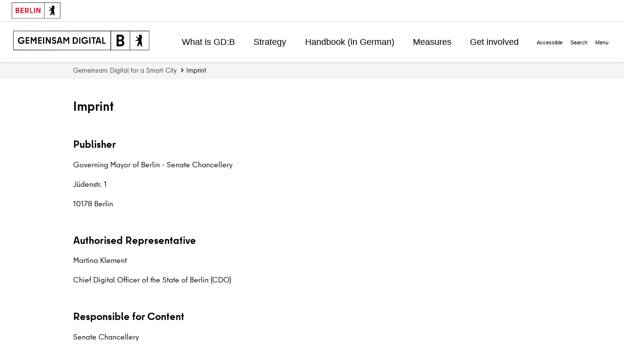

--- FILE ---
content_type: text/html; charset=utf-8
request_url: https://gemeinsamdigital.berlin.de/en/impressum/
body_size: 6507
content:
<!DOCTYPE html>


<html lang="en" itemscope itemtype="http://schema.org/WebPage">
    <head>
        <meta charset="utf-8" />
        <meta name="viewport" content="width=device-width, initial-scale=1.0">

        <!-- Berlin.de favicon -->
        <meta name="og:image" content="/static/images/Berlin_de_FB_Social.png" />
        <meta name="og:image:secure_url" content="/static/images/Berlin_de_FB_Social.png" />
        <meta name="msapplication-TileColor" content="#2b5797">
        <meta name="msapplication-config" content="/static/images/browserconfig.xml">
        <meta name="theme-color" content="#ffffff">
        <link rel="icon" href="/static/images/favicon.ico" sizes="any">
        <link rel="icon" href="/static/images/Berlin_de.svg" type="image/svg+xml">
        <link rel="mask-icon" href="/static/images/safari-pinned-tab.svg" color="#000000">
        <link rel="apple-touch-icon" href="/static/images/apple-touch-icon.png">
        <link rel="manifest" href="/static/images/manifest.json">

        
            

<meta name="twitter:card" content="summary_large_image">
<meta name="twitter:title" content="Gemeinsam Digital zur Smart City">
<meta name="twitter:description" content="Visionäre Entwürfe und konkrete Baupläne: Die Smart City-Strategie für die Hauptstadt">
<meta name="twitter:image" content="https://gemeinsamdigital.berlin.de/media/images/DS_Detail_Page_Social_Media.original.jpg">



<meta property="og:url" content="http://gemeinsamdigital.berlin.de/en/">
<meta property="og:title" content="Gemeinsam Digital zur Smart City">
<meta property="og:description" content="Visionäre Entwürfe und konkrete Baupläne: Die Smart City-Strategie für die Hauptstadt">
<meta property="og:site_name" content="">

<meta property="og:image" content="https://gemeinsamdigital.berlin.de/media/images/DS_Detail_Page_Social_Media.original.jpg">

<meta property="og:image:width" content="1960">
<meta property="og:image:height" content="1328">





<meta itemprop="url" content="http://gemeinsamdigital.berlin.de/en/">
<meta itemprop="name" content="Gemeinsam Digital zur Smart City">
<meta itemprop="description" content="Visionäre Entwürfe und konkrete Baupläne: Die Smart City-Strategie für die Hauptstadt">
<meta itemprop="image" content="https://gemeinsamdigital.berlin.de/media/images/DS_Detail_Page_Social_Media.original.jpg">

<title>Gemeinsam Digital zur Smart City</title>
<meta name="description" content="Visionäre Entwürfe und konkrete Baupläne: Die Smart City-Strategie für die Hauptstadt">



        

        <link rel="stylesheet" href="//www.berlin.de/i9f/r1/bundle/fontawesome.all.min.css" media="all">
        <link rel="stylesheet" type="text/css" href="/static/digitalstrategie_berlin.css" />
        <link rel="stylesheet" type="text/css" href="/static/digitalstrategie.css" />

        <!-- BO js import -->
        <script defer src="//www.berlin.de/i9f/r1/bundle/berlin_marketing.js"></script>

        <script src="/static/video.js"></script>
        <script src="/en/jsi18n/"></script>
        
         
<!-- Matomo -->
<script id="matomo" data-cookieDisabled=True data-url="https://stats.liqd.net/" data-id="48" async src="/static/matomo.js"></script>
<!-- End Matomo Code -->
 

    </head>
    <body>
        <div id="page-wrapper">
          
          




    



<header id="header">

    <!-- Portallogo Berlin Brand -->
    <div class="header__row-portalbrand">
        <div class="logo">
            <a href="https://www.berlin.de/">
                <img class="logo" title="To the home page of Berlin.de" src="/static/images/logo_berlin.svg" alt="Berlin.de">
            </a>
        </div>
    </div>

    <div class="header__row-pageheader">
        <!-- Vertical Logo -->
        <div class="pageheader__logo">
            <p class="textlogo">
                <a href="/en/" title="To the home page">
                  <img class="logo" title="To the home page" src="/static/images/logo.svg" alt="Gemeinsam Digital: Berlin">
                </a>
            </p>
        </div>

        <!-- Quicklinks -->
        <nav class="pageheader__quicklinks" aria-label="Area navigation">
            <ul>
              
                <li class="">
                    <a href="/en/das-ist-gemeinsam-digital-berlin/" >What is GD:B</a>
                </li>
              
                <li class="">
                    <a href="/en/strategie/" >Strategy</a>
                </li>
              
                <li class="">
                    <a href="/en/handbuch/" >Handbook (in German)</a>
                </li>
              
                <li class="">
                    <a href="/en/massnahmen-der-strategie/" >Measures</a>
                </li>
              
                <li class="">
                    <a href="/en/mitmachen/" >Get involved</a>
                </li>
              
            </ul>
        </nav>

        <!-- ### Service button area with different overlays ## -->

        <div class="pageheader__services">
            <!-- Accessability button and overlay -->

            <div id="servicebuttonAccessibility" class="service-button-overlay js-service-button-overlay accessibility">
                <div class="service-button-overlay__button">
                    <button type="button" class="icon-button js-button-overlay-open" aria-haspopup="true">
                        <i class="icon fas fa-universal-access" aria-hidden="true"></i>
                        <span class="aural">Open: Accessibility</span>
                        <span class="text">Accessible</span>
                    </button>
                </div>
                <div class="service-button-overlay__overlay overlay js-overlay-container" aria-modal="true" hidden="hidden" role="dialog">
                    <div class="overlay__header">
                        <h2 class="heading"><span>Accessibility</span></h2>
                        <button type="button" class="close-button js-button-overlay-close">
                            <i class="fas fa-times" aria-hidden="true"></i>
                            <span class="aural">Close: Accessibility</span>
                        </button>
                    </div>
                    <div class="overlay__body">

                        

                        
                        <h3>How accessible is this website?</h3>
                        <p>
                            <a href="/en/barrierefreiheit/">Digital Accessibility</a>
                        </p>
                        

                        
                        <h3>Whom to contact with comments or questions about digital accessibility (feedback option)?</h3>
                        <p>
                            
                            Name: Stephan Neumann<br>
                            
                            
                            Email: <a href="mailto:barrierefreiheit@senatskanzlei.berlin.de">barrierefreiheit@senatskanzlei.berlin.de</a><br>
                            
                            
                            Phone: (030) 9026 2365
                            
                        </p>
                        

                        
                        <h3>Where can I find additional information on accessibility in the state of Berlin?</h3>
                        <p>
                            <a href="https://www.berlin.de/moderne-verwaltung/barrierefreie-it/" class="extern" target="_blank">Barrierefreie Informations- und Kommunikationstechnik (IKT)</a>
                        </p>
                        
                    </div>
                </div>
            </div>

            <!-- Search button and overlay -->

            <div id="servicebuttonSearch" class="service-button-overlay js-service-button-overlay search fullwidth">
                <div class="service-button-overlay__button">
                    <button type="button" class="icon-button js-button-overlay-open" aria-haspopup="true">
                        <i class="icon fa fa-search" aria-hidden="true"></i>
                        <span class="aural">Open: Search</span>
                        <span class="text">Search</span>
                    </button>
                </div>
                <div class="service-button-overlay__overlay overlay js-overlay-container" aria-modal="true" hidden="hidden" role="dialog">
                    <div class="overlay__header">
                        <h2 class="heading"><span class="aural">Search</span></h2>
                        <button type="button" class="close-button js-button-overlay-close">
                            <i class="fas fa-times" aria-hidden="true"></i>
                            <span class="aural">Close: Search</span>
                        </button>
                    </div>
                    <div class="overlay__body">
                        <div class="search-container">
                            <form class="search-form" action="/en/search/" method="get">
                                <label for="searchFormInput_q">Search on the website "Gemeinsam Digital: Berlin"</label>
                                <div class="form-group">
                                    <input name="q" class="form-control" id="searchFormInput_q" placeholder="Suchbegriff">
                                    <button type="submit" class="button"><i class="fas fa-search" aria-hidden="true"></i> <span>Search</span></button>
                                </div>
                            </form>
                        </div>
                    </div>
                </div>
            </div>

            <!-- Hamburger navigation button and overlay -->

            <div id="servicebuttonMenu" class="service-button-overlay js-service-button-overlay menu">
                <div class="service-button-overlay__button">
                    <button type="button" class="icon-button js-button-overlay-open" aria-haspopup="true">
                        <i class="icon fa fa-bars" aria-hidden="true"></i>
                        <span class="aural">Open: Menu</span>
                        <span class="text">Menu</span>
                    </button>
                </div>
                <div class="service-button-overlay__overlay overlay js-overlay-container" aria-modal="true" hidden="hidden" role="dialog">
                    <div class="overlay__header">
                        <h2 class="heading"><span>Menu</span></h2>
                        <button type="button" class="close-button js-button-overlay-close">
                            <i class="fas fa-times" aria-hidden="true"></i>
                            <span class="aural">Close: Menu</span>
                        </button>
                    </div>
                    <div class="overlay__body">
                        <nav id="navigation-primary" class="js-navigation-primary">
                            <div class="tree-wrapper js-navigation-tree-wrapper">
                                <h3 class="aural">Page navigation</h3>
                                <ul class="navigation-tree tree__root">
                                  
                                    
                                      <li>
                                          <a href="/en/das-ist-gemeinsam-digital-berlin/">What is GD:B</a>
                                          <ul class="navigation-tree tree__subtree">
                                              
                                              <li class="">
                                                <a href="/en/das-ist-gemeinsam-digital-berlin/Fusion-Smart-City-und-Digitalstrategie/">Fusion of Digitalstrategie &amp; Smart City Strategie</a>
                                              </li>
                                              
                                              <li class="">
                                                <a href="/en/das-ist-gemeinsam-digital-berlin/team/">Team</a>
                                              </li>
                                              
                                              <li class="">
                                                <a href="/en/gr%C3%BCnbuch/">Digital Strategy Green Paper (in German)</a>
                                              </li>
                                              
                                              <li class="">
                                                <a href="/en/strategischer-rahmen-smart-city/">Strategic Framework Smart City Strategy (in German)</a>
                                              </li>
                                              
                                            </ul>
                                      </li>
                                    
                                  
                                    
                                      <li>
                                          <a href="/en/strategie/">Strategy</a>
                                          <ul class="navigation-tree tree__subtree">
                                              
                                              <li class="">
                                                <a href="/en/strategie/warum-gdb/">Why GD:B?</a>
                                              </li>
                                              
                                              <li class="">
                                                <a href="/en/strategie/wertekompass/">Values Compass</a>
                                              </li>
                                              
                                              <li class="">
                                                <a href="/en/strategie/handlungsfelder/">Fields of Action</a>
                                              </li>
                                              
                                              <li class="">
                                                <a href="/en/strategie/massnahmen/">Measures</a>
                                              </li>
                                              
                                              <li class="">
                                                <a href="/en/strategie/governance/">Governance</a>
                                              </li>
                                              
                                              <li class="">
                                                <a href="/en/strategie/umsetzung/">Implementation</a>
                                              </li>
                                              
                                              <li class="">
                                                <a href="/en/strategie/wirkungsmessung/">Impact measurement</a>
                                              </li>
                                              
                                              <li class="">
                                                <a href="/en/strategie/glossar/">Glossary</a>
                                              </li>
                                              
                                            </ul>
                                      </li>
                                    
                                  
                                    
                                      <li>
                                          <a href="/en/handbuch/">Handbook (in German)</a>
                                          <ul class="navigation-tree tree__subtree">
                                              
                                              <li class="">
                                                <a href="/en/handbuch/wer/">Wer?</a>
                                              </li>
                                              
                                              <li class="">
                                                <a href="/en/handbuch/was/">Was?</a>
                                              </li>
                                              
                                              <li class="">
                                                <a href="/en/handbuch/warum/">Warum?</a>
                                              </li>
                                              
                                              <li class="">
                                                <a href="/en/handbuch/massnahmenbeschreibung/">Maßnahmenbeschreibung</a>
                                              </li>
                                              
                                              <li class="">
                                                <a href="/en/handbuch/massnahmenteam/">Maßnahmenteam</a>
                                              </li>
                                              
                                              <li class="">
                                                <a href="/en/handbuch/wirkungsmessung/">Wirkungsmessung</a>
                                              </li>
                                              
                                              <li class="">
                                                <a href="/en/handbuch/phase-1-vorprozess/">Phase 1: Vorprozess</a>
                                              </li>
                                              
                                              <li class="">
                                                <a href="/en/handbuch/phase-2-exploration/">Phase 2: Exploration</a>
                                              </li>
                                              
                                              <li class="">
                                                <a href="/en/handbuch/phase-3-erprobung/">Phase 3: Erprobung</a>
                                              </li>
                                              
                                              <li class="">
                                                <a href="/en/handbuch/phase-4-entwicklung/">Phase 4: Entwicklung</a>
                                              </li>
                                              
                                              <li class="">
                                                <a href="/en/handbuch/phase-5-skalierung/">Phase 5: Skalierung</a>
                                              </li>
                                              
                                              <li class="">
                                                <a href="/en/handbuch/methoden/">Methoden</a>
                                              </li>
                                              
                                              <li class="">
                                                <a href="/en/handbuch/beteiligungsprozess-strategie-gdb/">Beteiligungsprozess Strategie GD:B</a>
                                              </li>
                                              
                                            </ul>
                                      </li>
                                    
                                  
                                    
                                      <li>
                                          <a href="/en/massnahmen-der-strategie/">Measures</a>
                                          <ul class="navigation-tree tree__subtree">
                                              
                                              <li class="">
                                                <a href="/en/smart-space-hardenbergplatz/">Smart Space Hardenbergplatz (in German)</a>
                                              </li>
                                              
                                              <li class="">
                                                <a href="/en/data-und-smart-city-governance/">Data und Smart City Governance (in German)</a>
                                              </li>
                                              
                                              <li class="">
                                                <a href="/en/kiezbox-daten-in-alltag-und-krise/">Kiezbox 2.0 (in German)</a>
                                              </li>
                                              
                                              <li class="">
                                                <a href="/en/smart-water/">Smart Water (in German)</a>
                                              </li>
                                              
                                              <li class="">
                                                <a href="/en/digital-x-energy/">Digital X Energy (in German)</a>
                                              </li>
                                              
                                            </ul>
                                      </li>
                                    
                                  
                                    
                                      <li>
                                          <a href="/en/mitmachen/">Get involved</a>
                                          <ul class="navigation-tree tree__subtree">
                                              
                                              <li class="">
                                                <a href="/en/mitmachen/workshops/">Workshops on Measures and Public Participation</a>
                                              </li>
                                              
                                              <li class="">
                                                <a href="/en/kontaktformular/">Contact</a>
                                              </li>
                                              
                                            </ul>
                                      </li>
                                    
                                  
                                </ul>
                            </div>
                            <div class="navigation-meta">
                                



<h3 class="heading">Languages</h3>
<ul>
  
  
  
  <li>
      <a href="/en/impressum/" aria-label="select">English</a>
  </li>
  
  
  
  
  <li>
      <a href="/de/impressum/" aria-label="select">Deutsch</a>
  </li>
  
  
  
  
  
</ul>

<h3 class="heading">Accessibility</h3>
<ul>
    
    
    <li>
        <a href="/" aria-label="select">Leichte Sprache</a>
    </li>
</ul>

                            </div>
                        </nav>
                    </div>
                </div>
            </div>
        </div>
    </div>

</header>

          <main id="layout-grid" role="main">
              
<div id="layout-grid__area--contentheader">
    <div id="content-header">
        
        <nav class="breadcrumb" aria-label="Breadcrumb">
            <h2 class="aural">You are here:</h2>
            <ol>
                
                
                
                
                <li><a href="/en/">Gemeinsam Digital for a Smart City</a></li>
                
                
                <li class=”active” aria-current="page">Imprint</li>
            </ol>
        </nav>
        
    </div>
</div>

              
              

              
<div id="layout-grid__area--maincontent">
    <h1>Imprint</h1>
    
        <h2 data-block-key="b0eak">Publisher </h2><p data-block-key="yvg5q">Governing Mayor of Berlin - Senate Chancellery</p><p data-block-key="lx58o">Jüdenstr. 1</p><p data-block-key="flul5">10178 Berlin</p><h2 data-block-key="1i7ck">Authorised Representative </h2><p data-block-key="3bbd7">Martina Klement</p><p data-block-key="98quh">Chief Digital Officer of the State of Berlin (CDO)</p><h2 data-block-key="vpi1r">Responsible for Content </h2><p data-block-key="2suk5">Senate Chancellery</p><p data-block-key="3u5ug">Karen Laßmann</p><p data-block-key="9knps">Jüdenstraße 1</p><p data-block-key="8q1uh">10178 Berlin</p><p data-block-key="cehvp">cdo_sc@senatskanzlei.berlin.de</p><p data-block-key="2kojp">(030) 9026-3701</p><p data-block-key="a3lfh">VAT Number / UST-ID: DE321903299</p><h2 data-block-key="t7sqv">Corporate Design of the Strategie Gemeinsam Digital: berlin</h2><p data-block-key="o6elr">aufsiemitgebrüll </p><p data-block-key="0ahk2">Schnellerstr. 127 </p><p data-block-key="bbnk">12439 Berlin </p><p data-block-key="q7kuh">aufsiemitgebruell.de </p><h2 data-block-key="3351v">Concept, Layout and Implementation </h2><p data-block-key="d7igb">Liquid Democracy e. V. </p><p data-block-key="62kmt">Am Sudhaus 2 </p><p data-block-key="vrsl4">12053 Berlin </p><p data-block-key="xpjid">liqd.net</p><h2 data-block-key="44gf9"><b>Authors</b> <b>Translations</b> <b>into Easy German</b></h2><p data-block-key="538uu">Dorothea Traupe</p><p data-block-key="84luq">www.dorotheatraupe.de</p><p data-block-key="fl5j0">&amp;</p><p data-block-key="22oep">Anja Teufel inklusiv</p><p data-block-key="ckgf0">www.anja-teufel.de</p><h2 data-block-key="ts9p"><b>Author</b> <b>of</b> I<b>llustrations</b> <b>for Easy German</b></h2><p data-block-key="bhgda">Inga Kramer</p><p data-block-key="5s1tt">www.ingakramer.de</p><h2 data-block-key="1tg95">Auditing for Easy German</h2><p data-block-key="a4bol">Kira Jacobsen</p><p data-block-key="3v29a">Tamara Werth</p><p data-block-key="4uj55">Frank Belling</p><p data-block-key="3qnii">Marco Kölln</p><h2 data-block-key="wseq7">Technical Management </h2><p data-block-key="0o80f">Liquid Democracy e. V. </p><p data-block-key="2tinj">Am Sudhaus 2 </p><p data-block-key="2bhde">12053 Berlin </p><p data-block-key="pui5n">liqd.net </p><h2 data-block-key="upgpq">Disclaimer</h2><p data-block-key="cncs0">The content of this website was researched with the greatest of care. Nevertheless, the Senate Chancellery cannot assume any responsibility for the currency, accuracy, or completeness of the information provided here. No responsibility can be taken for the correctness of any of this material. Neither the Senate Chancellery, the federal state of Berlin, nor the operator of “Berlin.de” shall be liable for any damages arising from the use of this information.</p><p data-block-key="f9tn8">Along with our own content, the content published by the Senate Chancellery also includes links to external websites. The Senate Chancellery has no influence over the content of such websites and assumes no responsibility for its correctness. These external websites were carefully checked before they were linked to our own; at that point, they were free of unlawful content. It is impossible for us to conduct a constant review of the content of external websites in the absence of specific indications of a violation of the law. The Senate Chancellery would be liable for the content of external websites linked directly or indirectly to our own and not under our authority only if the Senate Chancellery were to be informed of unlawful content and if it were technically possible and reasonable to prevent access to such content. If you believe that the external websites linked to ours violate existing law or contain content that is otherwise inappropriate, please inform the Senate Chancellery. If we become aware of violations of the law, these links to external websites will be removed immediately.</p><h2 data-block-key="fb5ud">Copyright</h2><p data-block-key="fuiei">The layout of these pages, the graphics, photos, videos, and texts used, and the collection of entries are protected by copyright. Use of this content is permissible only in accordance with statutory regulations.</p><h2 data-block-key="5rstp">Privacy Policy </h2><p data-block-key="8oc40">Please visit our <a href="/en/datenschutz/">Privacy Policy</a> page. </p><p data-block-key="pfiec"></p><p data-block-key="gf8bs"></p><p data-block-key="ui6i6"></p><p data-block-key="6zkif"></p>
    
</div>


              
              
              
              
              
              
            </main>
            

    



<div id="layout-grid__area--contentfooter">
    <div class="content-footer" id="content-footer" role="contentinfo">
        <div class="content-footer__brand">
        </div>
        <a class="to-top" href="#top">To the top of the page</a>
        <nav class="content-footer__links" aria-label="Related Links">
            <ul class="js-collapse-palm">
              
              <li class="initial-open">
                    <h3 class="heading js-trigger">Gemeinsam Digital: Berlin</h3>
                    <ul>
                        
                            
                        
                        
                            
                                <li><a href="/en/datenschutz/">Data Protection</a></li>
                            
                                <li><a href="/en/barrierefreiheit/">Digital Accessibility</a></li>
                            
                                <li><a href="/en/impressum/">Imprint</a></li>
                            
                        
                        
                    </ul>
                </li>
                
              <li >
                    <h3 class="heading js-trigger">What is GD:B?</h3>
                    <ul>
                        
                        
                            
                                <li><a href="/en/das-ist-gemeinsam-digital-berlin/">Overview: What is GD:B?</a></li>
                            
                                <li><a href="/en/das-ist-gemeinsam-digital-berlin/Fusion-Smart-City-und-Digitalstrategie/">Fusion of Digitalstrategie and Smart City Strategie</a></li>
                            
                                <li><a href="/en/das-ist-gemeinsam-digital-berlin/team/">Team</a></li>
                            
                                <li><a href="/en/gr%C3%BCnbuch/">Digital Strategy Green Paper (in German)</a></li>
                            
                                <li><a href="/en/strategischer-rahmen-smart-city/">Strategic Framework Smart City Strategy (in German)</a></li>
                            
                        
                        
                    </ul>
                </li>
                
              <li >
                    <h3 class="heading js-trigger">Strategy</h3>
                    <ul>
                        
                        
                            
                                <li><a href="/en/strategie/">Overview Strategy</a></li>
                            
                                <li><a href="/en/strategie/warum-gdb/">Why GD:B?</a></li>
                            
                                <li><a href="/en/strategie/wertekompass/">Values Compass</a></li>
                            
                                <li><a href="/en/strategie/handlungsfelder/">Fields of Action</a></li>
                            
                                <li><a href="/en/strategie/massnahmen/">Measures</a></li>
                            
                                <li><a href="/en/strategie/governance/">Governance</a></li>
                            
                                <li><a href="/en/strategie/umsetzung/">Implementation</a></li>
                            
                                <li><a href="/en/strategie/wirkungsmessung/">Impact Measurement</a></li>
                            
                                <li><a href="/en/strategie/glossar/">Glossary</a></li>
                            
                        
                        
                    </ul>
                </li>
                
              <li >
                    <h3 class="heading js-trigger">Handbook (in German)</h3>
                    <ul>
                        
                        
                            
                                <li><a href="/en/handbuch/">Übersicht Handbuch</a></li>
                            
                                <li><a href="/en/handbuch/phase-1-vorprozess/">Phase 1: Vorprozess</a></li>
                            
                                <li><a href="/en/handbuch/phase-2-exploration/">Phase 2: Exploration</a></li>
                            
                                <li><a href="/en/handbuch/phase-3-erprobung/">Phase 3: Erprobung</a></li>
                            
                                <li><a href="/en/handbuch/phase-4-entwicklung/">Phase 4: Entwicklung</a></li>
                            
                                <li><a href="/en/handbuch/phase-5-skalierung/">Phase 5: Skalierung</a></li>
                            
                        
                        
                    </ul>
                </li>
                
              <li >
                    <h3 class="heading js-trigger">Measures</h3>
                    <ul>
                        
                        
                            
                                <li><a href="/en/massnahmen-der-strategie/">Overview Measures</a></li>
                            
                                <li><a href="/en/smart-water/">Pilotmaßnahme Smart Water</a></li>
                            
                                <li><a href="/en/smart-space-hardenbergplatz/">Pilotmaßnahme Smart Space Hardenbergplatz</a></li>
                            
                                <li><a href="/en/data-und-smart-city-governance/">Pilotmaßnahme Data und Smart City Governance</a></li>
                            
                                <li><a href="/en/kiezbox-daten-in-alltag-und-krise/">Pilotmaßnahme Kiezbox 2.0</a></li>
                            
                        
                        
                    </ul>
                </li>
                
              <li >
                    <h3 class="heading js-trigger">Get involved</h3>
                    <ul>
                        
                        
                            
                                <li><a href="/en/mitmachen/">Overview: Get Involved</a></li>
                            
                                <li><a href="https://mein.berlin.de/projekte/gemeinsam-digital-berlin-arena-der-ideen/">Arena of Ideas on mein.berlin.de</a></li>
                            
                                <li><a href="/en/mitmachen/workshops/">Workshops on Measures and Public Participation</a></li>
                            
                                <li><a href="/en/kontaktformular/">Contact</a></li>
                            
                        
                        
                    </ul>
                </li>
                
            </ul>
        </nav>
    </div>
</div>


<link rel="stylesheet" href="//www.berlin.de/i9f/r1/bundle/landesfooter.css?ts=1687274202" media="all">
<link rel="stylesheet" href="//www.berlin.de/i9f/r1/bundle/fontawesome.all.min.css?ts=1687274202" media="all">

<!-- Landesfooter.view -->
    <footer id="footer" class="kiekma screendefault" data-nosnippet="true">
        <!-- portalfooter logo -->
        <div class="footer__brand">
            <div class="image__image">
            <a href="https://www.berlin.de/" title="Berlin.de Startseite">
                <img alt="Berlin.de zur Startseite" src="https://www.berlin.de/i9f/r1/images/logo_berlin_m_negativ.svg" />
            </a>
            </div>
                    </div>
        <!-- portalfooter links -->
        <nav class="footer__links" aria-label="Weitere Bereiche auf Berlin.de">
            <h2 class="aural">Weitere Informationen zu Berlin.de</h2>
            <ul class="js-collapse-palm">
                <li>
                    <!--FLEX BEGIN: Footerlinklist-->
    <h3 class="heading js-trigger">Service</h3><ul><li><a href="https://service.berlin.de/app/" >Service-App</a></li><li><a href="https://service.berlin.de/terminvereinbarung/" >Termin vereinbaren</a></li><li><a href="https://service.berlin.de/buergertelefon/" >B&#252;rgertelefon 115</a></li><li><a href="https://www.berlin.de/polizei/service/so-erreichen-sie-uns/artikel.532842.php" >Notdienste</a></li><li><a href="https://www.berlin.de/ea/" >Gewerbeservice</a></li></ul><!--FLEX END: Footerlinklist-->
                </li>
                <li>
                    <!--FLEX BEGIN: Footerlinklist-->
    <h3 class="heading js-trigger">Behörden</h3><ul><li><a href="https://service.berlin.de/behoerden/" >Beh&#246;rden A-Z</a></li><li><a href="https://service.berlin.de/senatsverwaltungen/" >Senatsverwaltungen</a></li><li><a href="https://service.berlin.de/bezirksaemter/" >Bezirks&#228;mter</a></li><li><a href="https://service.berlin.de/standorte/buergeraemter/" >B&#252;rger&#228;mter</a></li><li><a href="https://service.berlin.de/jobcenter/" >Jobcenter</a></li><li><a href="https://www.berlin.de/einwanderung/" >Einwanderungsamt</a></li></ul><!--FLEX END: Footerlinklist-->
                </li>
                <li>
                    <!--FLEX BEGIN: Footerlinklist-->
    <h3 class="heading js-trigger">Politik & Verwaltung</h3><ul><li><a href="https://www.berlin.de/rbmskzl/regierende-buergermeisterin/senat/" >Landesregierung</a></li><li><a href="https://www.berlin.de/karriereportal/" >Karriere im Land Berlin</a></li><li><a href="https://mein.berlin.de" target="_blank" title=" (&#214;ffnet in neuem Fenster)">B&#252;rgerbeteiligung</a></li><li><a href="https://daten.berlin.de" target="_blank" title=" (&#214;ffnet in neuem Fenster)">Open Data</a></li><li><a href="https://www.berlin.de/vergabeplattform/" >Vergaben</a></li><li><a href="https://www.berlin.de/buergeraktiv/" >Ehrenamt</a></li></ul><!--FLEX END: Footerlinklist-->
                </li>
                <li>
                    <!--FLEX BEGIN: Footerlinklist-->
    <h3 class="heading js-trigger">Aktuelles</h3><ul><li><a href="https://www.berlin.de/energie/" >Energiekrise</a></li><li><a href="https://www.berlin.de/ukraine/" >Ukraine</a></li><li><a href="https://www.berlin.de/corona/" >Covid-19</a></li><li><a href="https://www.berlin.de/presse/" >Pressemitteilungen</a></li><li><a href="https://www.berlin.de/polizei/polizeimeldungen/" >Polizeimeldungen</a></li><li><a href="https://www.berlin.de/land/kalender/" >Veranstaltungen</a></li></ul><!--FLEX END: Footerlinklist-->
                </li>
                <li>
                    <!--FLEX BEGIN: Footerlinklist-->
    <h3 class="heading js-trigger">Themen</h3><ul><li><a href="https://gemeinsamdigital.berlin.de/" target="_blank" title=" (&#214;ffnet in neuem Fenster)">Gemeinsam Digital</a></li><li><a href="https://berlin.de/grundsteuer" target="_blank" title=" (&#214;ffnet in neuem Fenster)">Grundsteuer</a></li><li><a href="https://www.berlin.de/sen/uvk/verkehr/mobilitaetswende/verkehr-888873.php" >Mobilit&#228;tswende</a></li><li><a href="https://www.berlin.de/moderne-verwaltung/" >Moderne Verwaltung</a></li><li><a href="https://www.berlin.de/mauer/" >Berliner Mauer</a></li><li><a href="https://www.berlin.de/berlin-im-ueberblick/" >Berlin im &#220;berblick</a></li></ul><!--FLEX END: Footerlinklist-->
                </li>
                <li>
                    <!--FLEX BEGIN: Footerlinklist-->
    <h3 class="heading js-trigger">Weitere Informationen</h3><ul><li><a href="https://www.berlin.de/kultur-und-tickets/" >Kultur &#38; Ausgehen</a></li><li><a href="https://www.berlin.de/tourismus/" >Tourismus</a></li><li><a href="https://www.berlin.de/wirtschaft/" >Wirtschaft</a></li><li><a href="https://www.berlin.de/special/" >Stadtleben</a></li><li><a href="https://www.berlin.de/adressen/" >BerlinFinder</a></li><li><a href="https://www.berlin.de/stadtplan/" >Stadtplan</a></li></ul><!--FLEX END: Footerlinklist-->
                </li>
            </ul>
        </nav>

        <div class="footer__claim">
                        <p>
                Berlin.de ist ein Angebot des Landes Berlin.            </p>
        </div>
    </footer>

<!-- /Landesfooter.view -->


        </div>
    </body>
</html>


--- FILE ---
content_type: text/css; charset="utf-8"
request_url: https://gemeinsamdigital.berlin.de/static/digitalstrategie_berlin.css
body_size: 32619
content:
/*!
 * Berlin.de Masterlayout
 * BerlinOnline Stadtportal GmbH & Co. KG
 * Author: Tobias Marciniak
 */.clearfix:before,.clearfix:after{content:" ";display:table;clear:both}.aural{height:1px;overflow:hidden;position:absolute;top:-1000px;width:1px;margin:0 !important;padding:0 !important}.bicon:before{width:1em;height:1em;line-height:1;content:"";background-color:currentColor;display:inline-block;overflow:hidden;-webkit-mask-repeat:no-repeat;mask-repeat:no-repeat;-webkit-mask-position:center;mask-position:center;-webkit-mask-image:var();mask-image:var()}.bicon-universal-access:before{-webkit-mask-image:var(--bicon-universal-access);mask-image:var(--bicon-universal-access)}.bicon-bars:before{-webkit-mask-image:var(--bicon-bars);mask-image:var(--bicon-bars)}.bicon-search:before{-webkit-mask-image:var(--bicon-search);mask-image:var(--bicon-search)}.bicon-times:before{-webkit-mask-image:var(--bicon-times);mask-image:var(--bicon-times)}[class*=bicon-arrow-]:before{-webkit-mask-image:var(--bicon-arrow-right);mask-image:var(--bicon-arrow-right)}.bicon-arrow-right:before{transform:rotate(0deg)}.bicon-arrow-left:before{transform:rotate(180deg)}.bicon-arrow-up:before{transform:rotate(-90deg)}.bicon-arrow-down:before{transform:rotate(90deg)}[class*=bicon-chevron-]:before{-webkit-mask-image:var(--bicon-chevron-right);mask-image:var(--bicon-chevron-right)}.bicon-chevron-right:before{transform:rotate(0deg)}.bicon-chevron-left:before{transform:rotate(180deg)}.bicon-chevron-up:before{transform:rotate(-90deg)}.bicon-chevron-down:before{transform:rotate(90deg)}body{margin:0;width:100%;font-size:1rem;line-height:1.5;background-color:#fff;overflow:hidden;min-height:100vh}body.lock-from-scroll{overflow:hidden;position:fixed}.flexgrid{padding:0}.flexgrid>*:first-child{margin-top:0}@media print,(min-width: 37.501rem){.flexgrid{gap:20px;display:flex !important;display:-ms-flexbox !important;flex-wrap:wrap !important;align-items:flex-start;width:auto !important}.flexgrid.grid--stretch{align-items:stretch}.flexgrid.grid--stretch>*>*{height:100%;margin-bottom:0}.flexgrid>li{margin-bottom:0}.flexgrid>*{width:100%}.flexgrid>*>:first-child{margin-top:0}.flexgrid>* .stretch{height:100%;margin-bottom:0}.flexgrid.gap--5{margin-left:-100px !important}.flexgrid.gap--5>*{padding-left:100px}.flexgrid.grid--1>*{width:calc(100% - 0px)}.flexgrid.grid--2>*{width:calc(50% - 10px)}.flexgrid.grid--3>*,.flexgrid.grid--4>*,.flexgrid.grid--5>*{width:calc(50% - 10px)}.flexgrid.grid--3>*.span2,.flexgrid.grid--4>*.span2{width:calc(100% - 0px)}.flexgrid *[class*=teaser] .image__image{margin-left:0 !important;margin-right:0 !important}.flexgrid>.nogrid,.flexgrid>hr,.flexgrid>p,.flexgrid>h2,.flexgrid>h3{width:100% !important}}@media print,(min-width: 57.501rem){.flexgrid.grid--3>*{width:calc(33.3333333333% - 13.3333333333px)}.flexgrid.grid--3>*.span2{width:calc(66.6666666667% - 6.6666666667px)}.flexgrid.grid--4>*{width:calc(25% - 15px)}.flexgrid.grid--4>*.span2{width:calc(33.3333333333% - 13.3333333333px)}.flexgrid.grid--5>*{width:calc(20% - 16px)}}ul.flexgrid{list-style:none;padding:0;list-style:none !important}ul.flexgrid>li{margin-left:0}ul.flexgrid>li:before{content:unset;display:none}ul.flexgrid:not(.block){margin-bottom:0}.flexgrid+*{margin-top:0}:focus{outline:none}:focus-visible{outline:3px solid #0076dd;outline-offset:0px;box-shadow:0px 0px 0 5px #fff}.row,.row-fluid{list-style:none;padding:0;list-style:none !important}.row>li,.row-fluid>li{margin-left:0}.row>li:before,.row-fluid>li:before{content:unset;display:none}.row+*,.row-fluid+*{margin-top:0}@media print,(min-width: 37.501rem){.row,.row-fluid{gap:0 20px;padding:0 !important;display:flex !important;display:-ms-flexbox !important;flex-wrap:wrap !important;align-items:flex-start !important;width:auto !important}.row>*,.row-fluid>*{width:100%;margin-top:0}.row>.auto,.row-fluid>.auto{flex:1}.row>.span1,.row-fluid>.span1{width:calc(8.3333333333% - 18.3333333333px)}.row>.span2,.row-fluid>.span2{width:calc(16.6666666667% - 16.6666666667px)}.row>.span3,.row-fluid>.span3{width:calc(25% - 15px)}.row>.span4,.row-fluid>.span4{width:calc(33.3333333333% - 13.3333333333px)}.row>.span5,.row-fluid>.span5{width:calc(40% - 12px)}.row>.span6,.row-fluid>.span6{width:calc(50% - 10px)}.row>.span7,.row-fluid>.span7{width:calc(55.5555555556% - 8.8888888889px)}.row>.span8,.row-fluid>.span8{width:calc(66.6666666667% - 6.6666666667px)}.row>.span9,.row-fluid>.span9{width:calc(71.4285714286% - 5.7142857143px)}.row>.span10,.row-fluid>.span10{width:calc(83.3333333333% - 3.3333333333px)}.row>.span11,.row-fluid>.span11{width:calc(90.9090909091% - 1.8181818182px)}.row>.span12,.row-fluid>.span12{width:100%}.row.leftandright,.row-fluid.leftandright{justify-content:space-between;flex-wrap:nowrap !important}.row.leftandright.center,.row-fluid.leftandright.center{align-items:center !important}.row.leftandright>*,.row-fluid.leftandright>*{width:auto}}.float--left,.pull-left{float:left}.float--right,.pull-right{float:right}.align--left{text-align:left}.align--right{text-align:right}@media print,(min-width: 73.8135rem){.align--right-desk{text-align:right}}.align--center{text-align:center}.text--disabled{color:#ddd}.font--size2{font-size:1em}.font--size2{font-size:2em}.font--size3{font-size:3em}.font--size4{font-size:4em}.justify--left{justify-content:flex-start}.justify--center{justify-content:center}.justify--right{justify-content:flex-end}.text--nowrap{white-space:nowrap}.text--small{font-size:11px}.text--light{color:#454545}.text--color-primary{color:#000}.text--strong{font-weight:bold}.add-text-background{background:#000;color:#fff;padding:10px 12px;text-shadow:none}.add-bg-stripes--small{background-image:linear-gradient(135deg, #000000 4.55%, transparent 4.55%, transparent 50%, #000000 50%, #000000 54.55%, transparent 54.55%, transparent 100%);background-size:11px 11px}.p-0{padding:0 !important}.p-1{padding:.5em !important}.p-2{padding:1em !important}.py-0{padding-top:0 !important;padding-bottom:0 !important}.my-0{margin-top:0 !important;margin-bottom:0 !important}.my-1{margin-top:25px !important;margin-bottom:25px !important}.my-2{margin-top:50px !important;margin-bottom:50px !important}.block--nogap{margin-bottom:0 !important}.block--nogap+*{margin-top:0 !important}.block--doublegap{margin-bottom:100px !important}.block--halfgap{margin-bottom:25px !important}*{box-sizing:border-box}html{color:#000;overflow-y:scroll;min-height:100%;-webkit-text-size-adjust:100%;-ms-text-size-adjust:100%;-moz-osx-font-smoothing:grayscale;-webkit-font-smoothing:antialiased;font-family:Arial,sans-serif;-ms-text-size-adjust:100%;-webkit-text-size-adjust:100%}@media print{html{background-color:#fff}}html,html{box-sizing:border-box}@media print{*{page-break-inside:always}}@media screen and (max-width: 37.5rem){#js-is_palm{display:none !important}}@media print,(max-width: 73.8125rem){#js-is_tablet{display:none !important}}.layout-grid,#layout-grid{grid-auto-flow:row;grid-auto-rows:auto;grid-auto-columns:auto;position:relative;display:-ms-grid;display:grid;grid-template-areas:"contentheader contentheader contentheader contentheader contentheader contentheader contentheader" "herounit herounit herounit herounit herounit herounit herounit" "firstcolumn leftcolumn . mainbar . marginal lastcolumn" "contentfooter contentfooter contentfooter contentfooter contentfooter contentfooter contentfooter";position:relative;z-index:auto}@media print,(max-width: 73.8125rem){.layout-grid,#layout-grid{display:block}}@media print,(min-width: 73.8135rem){.layout-grid,#layout-grid{-ms-grid-columns:minmax(0, auto) minmax(0, auto) 40px minmax(50vw, 980px) 40px minmax(0, auto) minmax(0, auto);grid-template-columns:[first fullWidth-start] minmax(0, auto) [leftcolumn-start] minmax(0, auto) [leftcolumn-end leftgap-start] 40px [leftgap-end mainbar-start] minmax(50vw, 980px) [mainbar-end rightgap-start] 40px [rightgap-end marginal-start] minmax(0, auto) [marginal-end] minmax(0, auto) [last fullWidth-end];grid-gap:0;justify-content:stretch}}@media print,(min-width: 92.501rem){.layout-grid,#layout-grid{-ms-grid-columns:minmax(0, 1fr) minmax(0, 250px) 40px 980px 40px minmax(0, 250px) minmax(0, 1fr);grid-template-columns:[first fullWidth-start] minmax(0, 1fr) [leftcolumn-start] minmax(0, 250px) [leftcolumn-end leftgap-start] 40px [leftgap-end mainbar-start] 980px [mainbar-end rightgap-start] 40px [rightgap-end marginal-start] minmax(0, 250px) [marginal-end] minmax(0, 1fr) [last fullWidth-end];grid-gap:0;justify-content:center}}@media print,(max-width: 73.8125rem){.layout-grid,#layout-grid{padding-left:12px;padding-right:12px}}.layout-grid>*,#layout-grid>*{-ms-grid-row:3;-ms-grid-column:4;-ms-grid-column-span:1;grid-column:mainbar;grid-row:auto;width:100%}.layout-grid>*.fullwidth,#layout-grid>*.fullwidth{-ms-grid-column:1;-ms-grid-column-span:7;grid-column-start:first;grid-column-end:last;grid-column:fullWidth !important;padding-left:0;padding-right:0}.layout-grid>*.fullwidth>.fullwidth__inner:not(.keep-fullwidth),#layout-grid>*.fullwidth>.fullwidth__inner:not(.keep-fullwidth){width:980px;max-width:100%;margin:0 auto}.layout-grid>*.row-breadcrumb,#layout-grid>*.row-breadcrumb{margin-top:1em}.layout-grid>#layout-grid__area--contentheader,#layout-grid>#layout-grid__area--contentheader{-ms-grid-row:1;-ms-grid-column:4;-ms-grid-column-span:1;grid-area:contentheader;grid-column:mainbar;display:flex;flex-direction:column;position:relative;z-index:1;background-color:#f5f5f5}.layout-grid>#layout-grid__area--contentheader:before,#layout-grid>#layout-grid__area--contentheader:before{position:absolute;background-color:#f5f5f5;top:0;bottom:0;left:-9999px;right:0;display:block;content:"";z-index:-1;box-shadow:9999px 0 0 #f5f5f5;border-left:9999px solid #f5f5f5}@media print,(max-width: 73.8125rem){.layout-grid>#layout-grid__area--contentheader,#layout-grid>#layout-grid__area--contentheader{margin-left:-12px;margin-right:-12px;width:auto;padding-left:12px;padding-right:12px}}.layout-grid>#d115-metainfo,#layout-grid>#d115-metainfo{display:none}.layout-grid>#layout-grid__area--contentfooter,#layout-grid>#layout-grid__area--contentfooter{-ms-grid-row:4;-ms-grid-column:1;-ms-grid-column-span:7;grid-area:contentfooter;grid-column:fullWidth}@media print,(max-width: 73.8125rem){.layout-grid>#layout-grid__area--contentfooter,#layout-grid>#layout-grid__area--contentfooter{margin-left:-12px;margin-right:-12px;width:auto}}.layout-grid #layout-grid__area--contentfooter,#layout-grid #layout-grid__area--contentfooter{background-color:#f5f5f5;color:#000}.layout-grid #layout-grid__area--herounit,#layout-grid #layout-grid__area--herounit{min-height:40px;-ms-grid-row:2;-ms-grid-column:4;-ms-grid-column-span:1;grid-area:herounit;grid-column:mainbar;position:relative}.layout-grid #layout-grid__area--herounit.fullwidth,#layout-grid #layout-grid__area--herounit.fullwidth{-ms-grid-column:1;-ms-grid-column-span:7;grid-column:fullWidth}.layout-grid #layout-grid__area--leftcolumn,#layout-grid #layout-grid__area--leftcolumn{-ms-grid-row:3;-ms-grid-column:2;-ms-grid-column-span:1;grid-area:leftcolumn;grid-column:leftcolumn;justify-items:end}.layout-grid #layout-grid__area--leftcolumn>*:first-child,#layout-grid #layout-grid__area--leftcolumn>*:first-child{margin-top:0}@media print,(min-width: 73.8135rem){.layout-grid #layout-grid__area--leftcolumn,#layout-grid #layout-grid__area--leftcolumn{justify-items:flex-start;align-items:flex-end;display:flex;flex-direction:column}}.layout-grid #layout-grid__area--maincontent,#layout-grid #layout-grid__area--maincontent{-ms-grid-row:3;-ms-grid-column:4;-ms-grid-column-span:1;grid-area:mainbar;grid-column:mainbar}@media print,(min-width: 57.501rem){.layout-grid #layout-grid__area--maincontent,#layout-grid #layout-grid__area--maincontent{min-height:450px}}.layout-grid #layout-grid__area--maincontent>*:first-child,#layout-grid #layout-grid__area--maincontent>*:first-child{margin-top:0}@media print,(min-width: 73.8135rem){.layout-grid #layout-grid__area--maincontent>.fullwidth,#layout-grid #layout-grid__area--maincontent>.fullwidth{position:relative;z-index:0;left:50%;right:50%;width:100vw;margin-left:-50vw;margin-right:auto;overflow:hidden}.layout-grid #layout-grid__area--maincontent>.fullwidth>.fullwidth__inner:not(.keep-fullwidth),#layout-grid #layout-grid__area--maincontent>.fullwidth>.fullwidth__inner:not(.keep-fullwidth){width:980px;max-width:100%;margin:0 auto}}@media screen and (max-width: 37.5rem){.layout-grid #layout-grid__area--maincontent>.fullwidth.panel--heavy,#layout-grid #layout-grid__area--maincontent>.fullwidth.panel--heavy{margin-left:-12px;margin-right:-12px;width:auto !important;max-width:100vw !important}}.layout-grid #layout-grid__area--maincontent>.container-wrapper,#layout-grid #layout-grid__area--maincontent>.container-wrapper{position:relative;background-color:#fff;padding-top:24px;padding-bottom:24px;margin-bottom:0}@media print,(min-width: 57.501rem){.layout-grid #layout-grid__area--maincontent>.container-wrapper,#layout-grid #layout-grid__area--maincontent>.container-wrapper{min-height:450px}}.layout-grid #layout-grid__area--maincontent h1,#layout-grid #layout-grid__area--maincontent h1{margin-top:0}.layout-grid #layout-grid__area--marginal,#layout-grid #layout-grid__area--marginal{-ms-grid-row:3;-ms-grid-column:6;-ms-grid-column-span:1;grid-area:marginal}.layout-grid #layout-grid__area--marginal>*,#layout-grid #layout-grid__area--marginal>*{word-break:break-word}#layout-grid__area--maincontent{margin-top:40px}#layout-grid__area--herounit+#layout-grid__area--maincontent,#layout-grid__area--herounit+#layout-grid__area--leftcolumn+#layout-grid__area--maincontent{margin-top:0}#layout-grid__area--marginal{margin-top:40px}#layout-grid__area--herounit+#layout-grid__area--maincontent+#layout-grid__area--marginal{margin-top:0}#layout-grid__area--maincontent{margin-bottom:50px}/*! normalize.css v3.0.2 | MIT License | git.io/normalize */button{cursor:pointer}a{text-decoration:none}a:hover{text-decoration:underline}#page-wrapper{border:0px solid;position:relative;box-shadow:none}#page-wrapper:before,#page-wrapper:after{content:" ";display:table;clear:both}@media print,(min-width: 37.501rem){#page-wrapper{width:100%;min-width:auto;max-width:100%;margin:0 auto}}@media print,(max-width: 73.8125rem){#page-wrapper.container-content{padding:0 !important}}@page{margin:1.5cm 1cm 1cm 1cm}@media print{#footer,#footer,#content-footer,.pageheader__services,.shariff,.header__row-portalbrand,.modul-stickybutton,#content-header{display:none !important}.is--sticky,.is--sticky{position:relative !important}.container a.print-showlink[href]:after{width:auto;background:none}}@media print,(min-width: 37.501rem){.desk-hide{display:none !important}.palm-show{display:none !important}}@media print,(min-width: 37.501rem){.palm-show{display:none !important}}@media screen and (max-width: 37.5rem){.palm-hide{display:none !important}.palm-show{display:inline-block !important}}@media print,(max-width: 57.5rem){.tablet-hide{display:none !important}.tablet-show{display:inline-block !important}}*[role=button]{cursor:pointer}button{font-family:Arial,sans-serif;font-size:1em;cursor:pointer}.button{min-height:43px;width:auto;border-radius:0px;text-decoration:none;padding:10px 16px;font-size:1em;line-height:1.2;display:inline-block;text-align:center;justify-content:center;cursor:pointer;overflow:visible;background-color:#fff;color:#000;border:2px solid #000;transition:background-color .2s ease-out;position:relative;padding-right:59px}.button:not(:disabled):hover{text-decoration:none;background-color:#f2f2f2}.button:not(:disabled):focus{text-decoration:none;background-color:#f2f2f2}.button:after{content:"";font-family:"Font Awesome 5 Free","Font Awesome 5 Brands",FontAwesome;font-weight:700;margin-left:.5em;display:inline-block;vertical-align:baseline;color:#fff;font-size:18px}.button:after{background:#000;position:absolute;right:0;top:0;height:100%;line-height:2em;width:43px;display:inline-flex;justify-content:center;align-items:center;border-left:2px solid #000}.button.button--clean,.button.button--light,.button.button--white,.button.input{padding-right:16px}.button.button--clean:after,.button.button--light:after,.button.button--white:after,.button.input:after{display:none !important}button.link{background:rgba(0, 0, 0, 0);border:0 none;color:#0047d3;padding:0;margin:0;text-align:left;height:auto;cursor:pointer;font-size:1em}button.link:hover{text-decoration:underline}a.button.button--disabled,button.disabled,button.button[disabled],.button:disabled{opacity:.5 !important;background-color:#fff;border-color:#666;color:#000;cursor:not-allowed !important}a.button.button--disabled:after,button.disabled:after,button.button[disabled]:after,.button:disabled:after{background:gray;border-color:#666;color:#fff}.button.button--fullwidth{width:100%}@media screen and (max-width: 37.5rem){.button.button--fullwidth-palm{width:100%}}.button.button--clean{background:rgba(0, 0, 0, 0);border:1px solid rgba(0, 0, 0, 0);color:#000;padding-right:16px}.button.button--light{background:#fff;border:2px solid #000;color:#000;padding-right:16px}.button.button--light:after{display:none}.button.button--light:not(:disabled):hover{background-color:#f2f2f2}.button.button--light:not(:disabled):focus{background-color:#f2f2f2}.button.button--light:disabled{border-color:#666;background:#fff}.button.button--white{background-color:#fff;border-width:0;border-color:#fff;color:#000}.button.button--white:not(:disabled):hover{background-color:#f2f2f2}.button.button--white:not(:disabled):focus{background-color:#f2f2f2}.button.button--fulltone{background:#000;border-width:0px;color:#fff !important;padding-right:16px}.button.button--fulltone:not(:disabled):hover{background:#1a1a1a}.button.button--fulltone:not(:disabled):focus{background:#1a1a1a}.button.button--fulltone:disabled{background:#666}.button.button--fulltone:after{position:relative;background:#000;border-width:0px;color:#fff;background:rgba(0, 0, 0, 0) !important;line-height:normal;width:auto}.button.button--negative{background-color:rgba(0, 0, 0, 0) !important;border:2px solid #fff !important;color:#fff !important}.button.button--negative:hover,.button.button--negative:focus{background-color:rgba(0, 0, 0, 0) !important}.button.button--negative:after{background:rgba(0, 0, 0, 0) !important;border-color:#fff !important;color:#fff !important;border-width:2px}.button.button--colored{border-color:#000}.button.button--colored:disabled{border-color:#666}.button.button--play:after{content:"";font-family:"Font Awesome 5 Free","Font Awesome 5 Brands",FontAwesome;font-weight:700;margin-left:.5em;display:inline-block;vertical-align:baseline}.button.button--download:after{content:"";font-family:"Font Awesome 5 Free","Font Awesome 5 Brands",FontAwesome;font-weight:700;margin-left:.5em;display:inline-block;vertical-align:baseline}.button.button--search:after{content:"";font-family:"Font Awesome 5 Free","Font Awesome 5 Brands",FontAwesome;font-weight:700;margin-left:.5em;display:inline-block;vertical-align:baseline}.button.button--filter:after{content:"";font-family:"Font Awesome 5 Free","Font Awesome 5 Brands",FontAwesome;font-weight:700;margin-left:.5em;display:inline-block;vertical-align:baseline}.button.button--addtocart{display:flex}.button.button--addtocart:after{content:"";font-family:"Font Awesome 5 Free","Font Awesome 5 Brands",FontAwesome;font-weight:700;margin-left:.5em;display:inline-block;vertical-align:baseline}.button.button--close{background:rgba(0, 0, 0, 0);border:1px solid rgba(0, 0, 0, 0);color:#000;padding-right:16px;padding:0}.button.button--close:after{content:"";font-family:"Font Awesome 5 Free","Font Awesome 5 Brands",FontAwesome;font-weight:700;margin-left:.5em;display:inline-block;vertical-align:baseline;color:#000;font-size:2em}.button.button--close:after{background:rgba(0, 0, 0, 0);border:0 none;line-height:1.3;position:static;margin:0}.button.button--booking{display:flex}.button.button--booking .price{border-right:1px solid rgba(0, 0, 0, 0.6);margin-right:.7em;padding-right:.7em}.button.button--extern:after{content:"";font-family:"Font Awesome 5 Free","Font Awesome 5 Brands",FontAwesome;font-weight:700;margin-left:.5em;display:inline-block;vertical-align:baseline}h1,h2,h3,h4,h5{font-weight:bold;color:#000;border:0 none;padding-top:0;padding-bottom:0}h1 a,h2 a,h3 a,h4 a,h5 a{font-weight:inherit;color:inherit}h1{font-size:1.6875rem;color:#000;margin-top:1.5em;margin-bottom:1.3em;line-height:1.148em;font-weight:700}@media print{h1{page-break-after:avoid !important}}h2{font-size:1.375rem;color:#000;margin:50px 0 .75em 0;line-height:1.182em;font-weight:700}@media print{h2{page-break-before:auto;page-break-after:avoid !important}}h3{font-size:1.0625rem;margin-top:1em;margin-bottom:.4em;line-height:1.353em;color:#000;font-weight:700}h3 a{color:#0047d3}@media print{h3{page-break-before:auto;page-break-after:avoid !important}}h4{font-size:1rem;margin-top:1em;margin-bottom:.4em;color:#000;font-weight:700;line-height:24px}h4 a{color:#0047d3}@media print{h4{page-break-after:avoid}}hr{height:0px;background:rgba(0, 0, 0, 0);border-color:#ddd;border-width:0 0 1px 0;margin:50px 0}hr.colored{border-color:#000;border-width:0 0 1px 0}hr.strong{border-color:#000;border-width:0 0 2px 0}hr.medium-space{margin:20px 0}.misc-icon{width:auto;height:auto;vertical-align:middle;display:inline-block !important}.misc-icon.d3x2{width:1.8465em}.misc-icon.d2x1{width:2.462em}.misc-icon[src*=logo_berlin_m]{width:4em}[class*=misc-icon-]{background-size:contain;background-position:50%;background-repeat:no-repeat;position:relative;display:inline-block;width:auto;line-height:1.231em;height:1.231em;border:0 none;min-width:1.231em;min-height:19px;max-height:36px;vertical-align:middle}.misc-icon-email_signiert{background-image:url(https://www.berlin.de/i9f/r1/bundle/dafc887bc2ed306cc06a.svg)}.misc-icon-land_logo{background-image:url(https://www.berlin.de/i9f/r1/bundle/179b0e3c90d772ae1f73.svg)}.misc-icon-beberlin_logo{background-image:url(https://www.berlin.de/i9f/r1/bundle/1287b2151c71cdb44a4b.svg)}.misc-icon-pikt_ticket{background-image:url(https://www.berlin.de/i9f/r1/bundle/ae1712373ccf4b4f77a3.svg)}.misc-icon-audit{background-image:url(https://www.berlin.de/i9f/r1/bundle/fc92509e330afeba3ad1.svg)}.misc-icon-appstore_icon{background-image:url(https://www.berlin.de/i9f/r1/bundle/98518096d7cd05113c45.svg)}.misc-icon-ec_pin_pad{background-image:url(https://www.berlin.de/i9f/r1/bundle/5c8900c47ce4413c1dd3.svg)}.misc-icon-dgs{background-image:url(https://www.berlin.de/i9f/r1/bundle/dbbf9b68e3b334929f48.svg)}.misc-icon-leichtesprache{background-image:url(https://www.berlin.de/i9f/r1/bundle/a25659cf6956182598c9.svg)}.traffic-icon{background-size:contain;background-position:50%;background-repeat:no-repeat;display:inline-block !important;height:16px;width:16px;border:0 none;vertical-align:text-bottom}.traffic-icon:before{content:" "}.traffic-icon-bahn{background-image:url(https://www.berlin.de/i9f/r1/bundle/5c0317a0cbf953c763cb.svg)}.traffic-icon-bus{background-image:url(https://www.berlin.de/i9f/r1/bundle/e1b7dc3265c260f4e655.svg)}.traffic-icon-bvg{background-image:url(https://www.berlin.de/i9f/r1/bundle/40cbbc20a3207857f1bd.svg)}.traffic-icon-faehre{background-image:url(https://www.berlin.de/i9f/r1/bundle/95f27c2a3d4f20e723f8.svg)}.traffic-icon-metrobus{background-image:url(https://www.berlin.de/i9f/r1/bundle/69543f74c5472c47699a.svg)}.traffic-icon-sbahn{background-image:url(https://www.berlin.de/i9f/r1/bundle/114e388096f67f2fe7d1.svg)}.traffic-icon-tram{background-image:url(https://www.berlin.de/i9f/r1/bundle/569b8c82728f72653363.svg)}.traffic-icon-ubahn{background-image:url(https://www.berlin.de/i9f/r1/bundle/9caa17489e2b1454d3d8.svg)}[class*=ic-fa-]:before{font-family:"Font Awesome 5 Free","Font Awesome 5 Brands",FontAwesome;font-weight:700;display:inline-block;color:#000;font-style:normal;font-variant:normal}[class*=ic-fa-].small{font-size:.9em}[class*=ic-fa-].large{font-size:1.7em}[class*=ic-fa-].xlarge{font-size:2.2em}[class*=ic-fa-].xxlarge{font-size:2.8em}.ic-fa-facebook:before{content:""}.ic-fa-twitter:before{content:""}.ic-fa-flickr:before{content:""}.ic-fa-googleplus:before{content:""}.ic-fa-instagram:before{content:""}.ic-fa-linkedin:before{content:""}.ic-fa-pinterest:before{content:""}.ic-fa-xing:before{content:""}.ic-fa-rss:before{content:""}.ic-fa-snapchat:before{content:""}.ic-fa-youtube:before{content:""}.ic-fa-extern:before{content:""}.ic-fa-form:before{content:""}.ic-fa-https:before{content:""}.ic-fa-mapmarker:before{content:""}.ic-fa-user:before,.ic-fa-login:before{content:""}.ic-fa-impressum:before{content:""}.ic-fa-lock:before{content:""}.ic-fa-access:before{content:""}.ic-fa-info:before{content:""}.ic-fa-print:before{content:""}.ic-fa-mail:before{content:""}.ic-fa-phone:before{content:""}.ic-fa-fax:before{content:""}a[class*=ic-fa-]:before{margin-right:.3em}.ic-intern:after{font-size:.7em;font-weight:bold;font-family:Arial;font-style:normal;width:auto;background-color:#b5050e;padding:.05em .4em .1em .3em;border-left:.6em solid #253276;content:"intern";color:#fff;margin:0 0 0 .3em}.ic-linkde:after{font-size:.7em;font-weight:bold;font-family:Arial;font-style:normal;width:auto;background-color:#253276;padding:.05em .4em .1em .3em;border-right:.6em solid #b5050e;content:".de";color:#fff;margin:0 0 0 .3em}.ic-pdf:after{font-size:.6em;font-weight:bold;font-family:Arial;font-style:normal;width:auto;background-color:#da251c;padding:.1em .4em .1em;content:"PDF";color:#fff;margin:0 0 0 .3em}.flag-icon{width:1.5em;min-height:.8em;line-height:1;position:relative;border:1px solid #e3e3e3;display:inline-block}.icon-required{font-weight:bold;font-size:1.75em;vertical-align:-0.1em;line-height:0;color:#000}.icon--big{font-size:18px}iframe{width:100%;border:0 none}figure{margin:0}img{max-width:100%;border:0;display:inline-block}.language-icon{background:#000;color:#fff;font-weight:bold;font-size:.7rem;padding:.2em .4em;margin-right:7px;min-width:2em;height:1.8em;display:inline-block;text-align:center}a{color:#0047d3;text-decoration:none}a:hover,a:focus{text-decoration:underline}a::after{text-decoration:underline}a:after,a:hover:after{text-decoration:none}a.extern{display:initial;position:unset}a.extern:after{content:"";font-family:"Font Awesome 5 Free","Font Awesome 5 Brands",FontAwesome;font-weight:700;margin-left:.5em;display:inline-block;vertical-align:baseline;color:#0047d3;font-size:12px}a.extern:after{background-image:none;vertical-align:top}a.link--showcart{white-space:nowrap;position:relative}a.link--showcart:after{content:"";font-family:"Font Awesome 5 Free","Font Awesome 5 Brands",FontAwesome;font-weight:700;margin-left:.5em;display:inline-block;vertical-align:baseline;color:#000}a.link--showcart:after{position:relative;z-index:1}a.link--showcart .inner{background:#e40422;border:1px solid #e40422;border-radius:50%;font-weight:bold;text-align:center;line-height:1;font-size:12px;padding:3px;min-width:20px;min-height:20px;color:#fff;position:absolute;top:-13px;right:-14px}a.link--showcart .inner:empty{background:rgba(0, 0, 0, 0)}a .fa,a .fas,a .far{color:#000;margin-right:.4em}a.more{text-decoration:none;color:#0047d3;display:inline-block}a.more:after{content:"";font-family:"Font Awesome 5 Free","Font Awesome 5 Brands",FontAwesome;font-weight:700;margin-left:.5em;display:inline-block;vertical-align:baseline;color:inherit;font-size:.8em}a.more:hover,a.more:focus{text-decoration:underline}a.more i{font-size:.8em;display:none}[class*=link--] i.fa{display:none}.link--back,.link--delete,.link--refresh,.link--mapmarker,.link--download,.link--homepage,.link--email,.link--add{white-space:nowrap}.link--back:before,.link--delete:before,.link--refresh:before,.link--mapmarker:before,.link--download:before,.link--homepage:before,.link--email:before,.link--add:before{content:"";font-family:"Font Awesome 5 Free","Font Awesome 5 Brands",FontAwesome;font-weight:700;margin-right:.5em;display:inline-block;vertical-align:baseline;color:#000}.link--download:before{content:""}.link--back:before{content:"";color:#0047d3}.link--delete:before{content:""}.link--refresh:before{content:""}.link--mapmarker:before{content:""}.link--homepage:before{content:""}.link--email:before{content:""}.link--add:before{content:""}[class*=link--].linkicon--colored:before{color:#000}dl{margin-bottom:25px}dl dt{margin-bottom:.25em;font-weight:bold}dl dd{margin-bottom:.5em;word-break:break-word;margin-left:0}dl pre{margin:0}@media print,(min-width: 37.501rem){dl.list--horizontal{display:grid;grid-template-columns:auto minmax(60%, 1fr);grid-template-rows:auto;grid-template-areas:"left right";grid-auto-flow:row;grid-auto-rows:auto;grid-auto-columns:auto;justify-content:left}dl.list--horizontal dt{grid-row:auto;grid-column:left;grid-row:auto;padding-right:1em;word-break:keep-all;overflow:hidden}dl.list--horizontal dd{grid-row:auto;grid-column:right}}ul{padding-left:1.1em;margin-bottom:25px;margin-top:0;list-style-type:disc}ul>li{margin-bottom:.5em;word-break:break-word}ul>li::marker{color:#000;font-size:17px;line-height:0}ul>li>ul,ul>li>ol{margin-top:.5em;margin-bottom:.5em}ol{padding-inline-start:0;padding-left:0;margin-bottom:25px;counter-reset:itemcount;display:table}ol>li{margin-left:.7em;word-break:break-word}ol>li>ol,ol>li>ul{margin-top:.5em;margin-bottom:.5em}ol>li{list-style:none;counter-increment:itemcount;display:table-row}ol>li::before{content:counter(itemcount) ".";display:table-cell;text-align:right;padding-right:.3em;padding-bottom:.5em;word-break:keep-all;white-space:nowrap}.list--clean{list-style:none;padding:0}.list--clean>li{margin-left:0}.list--clean>li:before{content:unset;display:none}.list--ruler:not(.list--oddeven){list-style:none;padding:0}.list--ruler:not(.list--oddeven)>li{margin-left:0}.list--ruler:not(.list--oddeven)>li:before{content:unset;display:none}.list--ruler:not(.list--oddeven)>li+li{margin-top:10px;padding-top:10px;border-top:1px solid #ddd}.list--oddeven{list-style:none;padding:0}.list--oddeven>li{margin-left:0}.list--oddeven>li:before{content:unset;display:none}.list--oddeven>li{padding:10px 1em;margin:0;margin-bottom:0 !important;background-color:#fcfcfc;border:0 none}.list--oddeven>li:nth-child(odd){background-color:#f5f5f5}.list--iconlist{list-style:none;padding:0}.list--iconlist>li{margin-left:0}.list--iconlist>li:before{content:unset;display:none}.list--iconlist>li{display:flex;align-items:flex-start}.list--iconlist>li .icon{margin-right:10px;min-width:1.2em}.list--blockiconlinks{list-style:none;padding:0}.list--blockiconlinks>li{margin-left:0}.list--blockiconlinks>li:before{content:unset;display:none}.list--blockiconlinks>li{display:flex;align-items:center;background-color:#f5f5f5}.list--blockiconlinks>li a{font-size:1.2em;font-weight:bold;color:#000}.list--blockiconlinks>li .text{padding:5px 12px}.list--blockiconlinks>li .icon{padding:5px 12px;font-size:1.5em;color:#fff;background-color:#000}ul.list--horizontal{list-style:none;padding:0;display:flex;flex:0 1 auto;flex-wrap:wrap;align-items:center;justify-content:flex-start;gap:0}ul.list--horizontal>li{margin-left:0}ul.list--horizontal>li:before{content:unset;display:none}ul.list--horizontal>li{margin:0 .75em 0 0}ul.list--horizontal.bordered>li{border-right:1px solid;border-color:inherit;padding-right:.75em;margin-right:.75em}ul.list--horizontal.bordered>li:last-child{border-right:0;padding-right:0}ul.list--functionlist{list-style:none;padding:0}ul.list--functionlist>li{margin-left:0}ul.list--functionlist>li:before{content:unset;display:none}ul.list--functionlist .listitem{margin-left:0;background-color:#f5f5f5;border:1px solid #ddd;display:flex;flex-wrap:wrap}ul.list--functionlist .listitem .listitem__main{padding:8px 8px 6px;flex-grow:1;flex-basis:80%}ul.list--functionlist .listitem .listitem__main label.form-check-label{width:100%}ul.list--functionlist .listitem .listitem__marginal{flex-grow:0}ul.list--functionlist .listitem .listitem__marginal i{color:#000}ul.list--functionlist .listitem .listitem__footer{flex-grow:1;width:100%;padding:8px 8px 6px;background-color:#ededed}ul.list--functionlist .listitem>*>*:last-child{margin-bottom:0}ul.list--linkcloud{list-style:none;padding:0;display:flex;flex-wrap:wrap;justify-content:flex-start}ul.list--linkcloud>li{margin-left:0}ul.list--linkcloud>li:before{content:unset;display:none}ul.list--linkcloud>li{border:2px solid #000;margin:0 15px 15px 0}ul.list--linkcloud>li a{padding:10px 15px;font-weight:bold;color:#000;display:inline-block}ul.list--newslist{list-style:none;padding:0}ul.list--newslist>li{margin-left:0}ul.list--newslist>li:before{content:unset;display:none}ul.list--newslist>li{display:flex;align-items:flex-start;border-left:2px solid red;background-color:#fff;padding-bottom:5px;margin-top:10px}ul.list--newslist .date{font-weight:bold;display:flex;flex-direction:column;flex-shrink:0;margin:0 15px 0 -2px;padding-bottom:5px;background-color:#fff}ul.list--newslist .date .day{font-size:33px;line-height:1}ul.list--newslist .date .month{line-height:1}@media print,(min-width: 37.501rem){.list--split.split--2{column-count:2}.list--split.split--3{column-count:3}}@media print,(min-width: 37.501rem){.list--flexsplit{display:flex;flex-wrap:wrap}.list--flexsplit>li{vertical-align:top}.list--flexsplit.split--2>li{width:50%}.list--flexsplit.split--3>li{width:33.33%}}.list--fullwidth{display:block;width:100%}.list--fullwidth>li{display:block}.list--quicksearch-links{list-style:none;padding:0;margin:5px 0;display:flex;flex-wrap:wrap;justify-content:flex-start;gap:13px}.list--quicksearch-links>li{margin-left:0}.list--quicksearch-links>li:before{content:unset;display:none}.list--quicksearch-links li{margin:0}.list--quicksearch-links a,.list--quicksearch-links .link{padding:6px 8px;color:#000;background-color:rgba(238, 238, 238, 0.5);font-size:14px}li h3.title{margin-top:0}p{margin-top:0}p a{text-decoration:underline}.nomargin{margin:0}small{font-size:.6875rem;display:inline-block;line-height:1.4}code{white-space:pre}ins{background-color:#cfc !important;text-decoration:none;border-bottom:1px dashed}del{background-color:#fcc !important;text-decoration:line-through}abbr[data-original-title],abbr[title]{cursor:help}blockquote{background:#f5f5f5;border-left:5px solid #ddd;padding:15px 30px;margin:1em 0}blockquote>*:last-child{margin-bottom:0}pre{white-space:pre-wrap;background-color:#f5f5f5;border:1px solid #ddd;padding:.5em 1em}.spinner-land{width:50px;height:50px;background-color:#000;border-radius:50%;animation:rotate 2s linear infinite}.spinner-land .stroke{cy:50%;cx:50%;r:35%;fill:rgba(0, 0, 0, 0);stroke:rgba(255, 255, 255, 0.8);stroke-linecap:round;animation:dash 1.5s ease-in-out infinite;stroke-width:5}@keyframes rotate{100%{transform:rotate(360deg)}}@keyframes dash{0%{stroke-dasharray:1,150;stroke-dashoffset:0}50%{stroke-dasharray:90,150;stroke-dashoffset:-35}100%{stroke-dasharray:90,150;stroke-dashoffset:-124}}:target{scroll-margin-top:150px}table{border-collapse:collapse;border-spacing:0;background-color:#fff;width:100%;margin-bottom:50px}table td,table th{text-align:left;padding:1em .65em;border:1px solid #ddd;vertical-align:top}@media print,(min-width: 37.501rem){table td.limit-width,table th.limit-width{overflow:auto;max-width:15rem}}table td>*:first-child,table th>*:first-child{margin-top:0}table td>*:last-child,table th>*:last-child{margin-bottom:0}table th{background-color:#f5f5f5;color:#000;font-weight:bold}table th a{color:#000}table .table__colgroup{color:#000;background-color:#ddd;padding-top:.3em;padding-bottom:.3em;font-weight:bold}table.table--list tr>th{font-weight:bold;background-color:#fff;color:#000;border-width:0 0 0 0;vertical-align:bottom}table.table--list tr>th a{color:#000}table.table--list tr>td{background-color:#fff}table.table--list tr>td:last-child{padding-right:0}table.table--list td,table.table--list th{padding-right:2em;padding-left:0;border:2px solid #000;border-width:0 0 2px 0}table.table--list tfoot tr td{border:0 none;background:rgba(0, 0, 0, 0)}.table--clean td,.table--clean th{border:0 none}.table--clean th{background-color:#fff;color:#000}.table--compact{width:auto}.table--compact td,.table--compact th{padding:3px 10px}@media screen and (max-width: 37.5rem){.table-responsive-wrapper{margin-bottom:3.125rem;overflow-x:visible;border:0px solid #ddd;overflow-y:hidden;width:100%;min-height:.01%}.table-responsive-wrapper table{width:100%;margin-bottom:0}}.zeiten table,.vitatable table{margin-bottom:0;width:auto}.zeiten table td,.zeiten table th,.vitatable table td,.vitatable table th{border-color:rgba(0, 0, 0, 0);padding:0 1.5em .5em 0}.zeiten table tr td:last-child,.vitatable table tr td:last-child{padding-right:0;width:100%}.zeiten table tr td:first-child,.vitatable table tr td:first-child{font-weight:bold}ul.list--tablelist{list-style:none;padding:0;padding-left:0;position:relative;width:100%}ul.list--tablelist>li{margin-left:0}ul.list--tablelist>li:before{content:unset;display:none}ul.list--tablelist .cell:last-child{padding-bottom:.4em}@media print,(min-width: 37.501rem){ul.list--tablelist{display:table}ul.list--tablelist>li{display:table-row}ul.list--tablelist>li.row-fluid{display:table-row !important}ul.list--tablelist>li>*,ul.list--tablelist>li .cell{padding:0 1em .2em 0;display:table-cell;vertical-align:top;word-break:initial}ul.list--tablelist>li>*.nowrap,ul.list--tablelist>li .cell.nowrap{white-space:nowrap}ul.list--tablelist>li>*:last-child,ul.list--tablelist>li .cell:last-child{width:100%}ul.list--tablelist>li>* img,ul.list--tablelist>li .cell img{max-width:none}ul.list--tablelist.span--1 .cell:first-child{width:8.333%}ul.list--tablelist.span--2 .cell:first-child{width:16.666%}ul.list--tablelist.span--3 .cell:first-child{width:25%}ul.list--tablelist.span--4 .cell:first-child{width:33.333%}ul.list--tablelist.span--5 .cell:first-child{width:41.666%}ul.list--tablelist.span--6 .cell:first-child{width:50%}ul.list--tablelist.span--7 .cell:first-child{width:58.333%}ul.list--tablelist.span--8 .cell:first-child{width:66.666%}ul.list--tablelist.span--9 .cell:first-child{width:75%}ul.list--tablelist.span--10 .cell:first-child{width:83.333%}ul.list--tablelist.span--11 .cell:first-child{width:91.666%}}ul.list--tablelist>li{margin-bottom:0}ul.list--tablelist>li .cell>*:first-child{margin-top:0}ul.list--tablelist>li .cell>*:last-child{margin-bottom:0;padding-right:0}ul.list--tablelist>li.thead{font-weight:700}ul.list--tablelist.ruler>li+li .cell:first-child,ul.list--tablelist.bordered>li+li .cell:first-child{border-top:1px solid #7d7d7d}ul.list--tablelist.ruler>li+li .cell,ul.list--tablelist.bordered>li+li .cell{padding-top:1em}@media print,(min-width: 37.501rem){ul.list--tablelist.ruler>li+li .cell,ul.list--tablelist.bordered>li+li .cell{border-top:1px solid #7d7d7d}}@media screen and (max-width: 37.5rem){ul.list--tablelist.ruler .cell+.cell,ul.list--tablelist.bordered .cell+.cell{padding-top:0}}ul.list--tablelist.ruler .cell{padding:0 1em 1em 0}ul.list--tablelist.ruler>li+li .cell:first-child{border-width:1px;border-color:#ddd}ul.list--tablelist.ruler>li+li .cell{border-width:1px;border-color:#ddd}ul.list--tablelist.ruler>li:last-child .cell{padding-bottom:0}ul.list--tablelist.bordered{border:1px solid #7d7d7d}ul.list--tablelist.bordered .cell{padding:1em}@media print,(min-width: 37.501rem){ul.list--tablelist.bordered .cell+.cell{border-left:1px solid #7d7d7d}}ul.list--tablelist.oddeven:not(.bordered)>li .cell{border-width:0 !important}ul.list--tablelist.oddeven>li .cell{padding:1em;padding-bottom:1em !important}ul.list--tablelist.oddeven>li:nth-child(2n+0) .cell{background-color:#fcfcfc}ul.list--tablelist.oddeven>li:nth-child(2n+1) .cell{background-color:#f5f5f5}ul.list--tablelist .category{display:block}.textile{word-break:break-word}.textile>*:first-child{margin-top:0}.textile table{word-break:normal}.textile img{display:inline-block}.textile a{text-decoration:underline}.textalignleft{text-align:left}.textalignright{text-align:right}.textaligncenter{text-align:center}.text--meta{word-break:break-word;color:#454545;font-weight:normal;font-size:14px}.newline{display:block}:root{--breakpoint-smallest: 430px;--breakpoint-palm: 600px;--breakpoint-tablet: 920px;--breakpoint-tabletlandscape: 1181px;--breakpoint-desktop: 1480px}:root{--color-white: #FFFFFF;--color-black: #000000;--color-red: #b5050e;--color-blue: #253276;--color-errorRed: #000000;--color-blue-light: #049FE1;--color-green: #15846E;--color-grey: #F5F5F5;--color-grey-dark: #DDDDDD;--color-grey-darkest: #454545;--color-tabfocus: #0076DD;--color-border: #DDDDDD;--color-hr: #DDDDDD;--color-decorative-primary: #000000;--color-decorative-secondary: #000000;--color-decorative-tertiary: #000000;--color-decorative-light: #FFFFFF;--color-decorative-positive: #15846E;--color-decorative-destructive: #D52F2E;--color-text-base: #000000;--color-text-negative: #FFFFFF;--color-text-lightest: #454545;--color-text-link: #0047D3;--color-text-disabled: #DDDDDD;--color-text-error: #9B0000;--color-text-success: #3f6b25;--bgcolor-block-light: #FFFFFF;--bgcolor-block-heavy: #F5F5F5;--bgcolor-block-dark: #000000;--bgcolor-block-colored: #F5F5F5;--color-block-footer: #F5F5F5;--color-object-panel: #E8EDF2;--color-message-default: #F9F4E4;--color-message-success: #E2F1EB;--color-message-info: #EBF1F7;--color-message-error: #FDECEE;--color-block-seperationheading: #F5F5F5;--color-block-seperationheading-dark: #DDDDDD;--button--default-bgcolor: #FFFFFF;--color-zebra-odd: #F5F5F5;--color-zebra-even: #fcfcfc}:root{--bicon-universal-access: url([data-uri]);--bicon-bars: url([data-uri]);--bicon-search: url([data-uri]);--bicon-times: url([data-uri]);--bicon-arrow-right: url([data-uri]);--bicon-chevron-right: url([data-uri])}.js-accordion{list-style:none;padding:0;overflow:visible;border:1px solid #ddd;border-width:0 0 1px 0}.js-accordion>li{margin-left:0}.js-accordion>li:before{content:unset;display:none}.js-accordion>*:last-child{margin-bottom:0}.js-accordion .js-accordion__heading,.js-accordion>li{border-top:1px solid #ddd;margin:0}.js-accordion .js-accordion__heading{flex-grow:0;margin-bottom:0;padding:10px 0;margin:0;position:relative;width:100%;text-align:left;background-color:rgba(0, 0, 0, 0);display:flex;justify-content:space-between;align-items:center}.js-accordion .js-accordion__heading:first-child,.js-accordion .js-accordion__heading.title{border-top:0 none}.js-accordion .js-accordion__heading:hover>*{outline:0}.js-accordion .js-accordion__heading:focus,.js-accordion .js-accordion__heading:hover{outline-offset:0px}.js-accordion .js-accordion__heading:after{content:"";font-family:"Font Awesome 5 Free","Font Awesome 5 Brands",FontAwesome;font-weight:900;margin-left:.5em;display:inline-block;vertical-align:baseline;color:#000;font-size:1.3em}.js-accordion .js-accordion__heading:after{flex-grow:1;text-align:right;line-height:1}.js-accordion .js-accordion__heading[aria-expanded=true]:after{content:""}.js-accordion .js-accordion__heading.title--right{justify-content:flex-end}.js-accordion .js-accordion__heading.title--right:after{flex-grow:0}.js-accordion .js-accordion__panel+.js-accordion__heading{margin-top:0}.js-accordion .title{margin:0}.js-accordion .js-accordion__panel{padding:7px 0 15px 0;margin:0;border:0px none;background-color:rgba(0, 0, 0, 0);transition:opacity .2s ease-out;opacity:0;overflow:hidden}.js-accordion .js-accordion__panel.opened{opacity:1}.js-accordion .js-accordion__panel>*:first-child{margin-top:0}.js-accordion .js-accordion__panel>*:last-child{margin-bottom:0}.js-accordion .js-accordion__panel>*:last-child>*:last-child{margin-bottom:0;border-bottom:0 none}.js-accordion .js-accordion__panel:focus,.js-accordion .js-accordion__panel:active{outline:1px dotted #000;outline-offset:-1px}.js-accordion.accordion--oddeven{border-width:0 0 0 0}.js-accordion.accordion--oddeven>*{background-color:#fcfcfc;padding-left:1em;padding-right:1em;border-width:0 0 0 0}.js-accordion.accordion--oddeven>h3:nth-child(4n-2),.js-accordion.accordion--oddeven>h3:nth-child(4n-3){background-color:#f5f5f5}.js-accordion.accordion--oddeven>li:nth-child(odd){background-color:#f5f5f5}.anker-jumptocontact{display:none;margin:0 0 50px 0;text-align:center;border-top:1px solid #000;border-bottom:1px solid #000;padding:.5em 0}@media print,(max-width: 73.8125rem){.anker-jumptocontact{display:block}}.anker-jumptocontact a .fas{color:#000}.block{margin:0 0 50px 0}.block:before,.block:after{content:" ";display:table;clear:both}.block>.title{margin-top:0}.block>.title a{color:inherit}.block:not(.flexgrid)>*:last-child{margin-bottom:0 !important}.block:not(.flexgrid)>*:last-child>*:last-child{margin-bottom:0}.block.halfspace{margin-bottom:25px}.bo-nahverkehr{margin:0 0 50px 0}.bo-nahverkehr ul{list-style:none;padding-left:0;margin-bottom:0}.bo-nahverkehr ul li:before{display:none}.bo-nahverkehr .bo-nahverkehr-type{padding:8px 9px 7px 9px;border:1px solid #ddd;margin:0;font-weight:normal}.bo-nahverkehr .bo-nahverkehr-type:before{display:inline-block;max-width:20px;max-height:20px;margin-right:.3em;line-height:.7;vertical-align:text-top}.bo-nahverkehr .bo-nahverkehr-type.bo-nahverkehr-type-bahn:before{content:url(https://www.berlin.de/i9f/r1/bundle/5c0317a0cbf953c763cb.svg)}.bo-nahverkehr .bo-nahverkehr-type.bo-nahverkehr-type-ubahn:before{content:url(https://www.berlin.de/i9f/r1/bundle/9caa17489e2b1454d3d8.svg)}.bo-nahverkehr .bo-nahverkehr-type.bo-nahverkehr-type-sbahn:before{content:url(https://www.berlin.de/i9f/r1/bundle/114e388096f67f2fe7d1.svg)}.bo-nahverkehr .bo-nahverkehr-type.bo-nahverkehr-type-tram:before{content:url(https://www.berlin.de/i9f/r1/bundle/569b8c82728f72653363.svg)}.bo-nahverkehr .bo-nahverkehr-type.bo-nahverkehr-type-bus:before{content:url(https://www.berlin.de/i9f/r1/bundle/e1b7dc3265c260f4e655.svg)}.bo-nahverkehr .bo-nahverkehr-type.bo-nahverkehr-type-ferry:before{content:url(https://www.berlin.de/i9f/r1/bundle/95f27c2a3d4f20e723f8.svg)}.bo-nahverkehr .bo-nahverkehr-stops{background-color:#f5f5f5;margin:0;margin-bottom:.3em;padding:9px}.bo-nahverkehr .bo-nahverkehr-stop-item .bo-nahverkehr-distance{float:right}.bo-nahverkehr .bo-nahverkehr-stop-item .bo-nahverkehr-icon{display:none}.bo-nahverkehr .bo-nahverkehr-stop-item+.bo-nahverkehr-stop-item{border-top:1px solid #ddd;padding-top:.5em}.bo-nahverkehr .bo-nahverkehr-route-list{display:flex;flex-wrap:wrap}.bo-nahverkehr .bo-nahverkehr-route-list .bo-nahverkehr-route-item{border:1px solid #000;padding:3px 6px 2px 6px;background-color:#fff;margin-right:.2em;white-space:nowrap}.block .bo-nahverkehr,.block .bo-nahverkehr-tsr{margin-bottom:0}.anbindung .bahn:before,.anbindung .ubahn:before,.anbindung .sbahn:before,.anbindung .tram:before,.anbindung .bus:before,.anbindung .faehre:before{margin-right:6px;margin-top:2px;float:left}.anbindung .bahn>p,.anbindung .ubahn>p,.anbindung .sbahn>p,.anbindung .tram>p,.anbindung .bus>p,.anbindung .faehre>p{display:table}.anbindung .bahn:before{content:url(https://www.berlin.de/i9f/r1/bundle/5c0317a0cbf953c763cb.svg)}.anbindung .ubahn:before{content:url(https://www.berlin.de/i9f/r1/bundle/9caa17489e2b1454d3d8.svg)}.anbindung .sbahn:before{content:url(https://www.berlin.de/i9f/r1/bundle/114e388096f67f2fe7d1.svg)}.anbindung .tram:before{content:url(https://www.berlin.de/i9f/r1/bundle/569b8c82728f72653363.svg)}.anbindung .bus:before{content:url(https://www.berlin.de/i9f/r1/bundle/e1b7dc3265c260f4e655.svg)}.anbindung .faehre:before{content:url(https://www.berlin.de/i9f/r1/bundle/95f27c2a3d4f20e723f8.svg)}.cartitem{margin-bottom:50px}.cartitem:before,.cartitem:after{content:" ";display:table;clear:both}.cartitem .title{margin-top:0}.cartitem .subtitle{margin-top:0}.cartitem .image{float:none}.cartitem .image .image__image{background-color:#f5f5f5;border:1px solid #f5f5f5;overflow:hidden;display:flex;align-items:center;justify-content:center}.cartitem .image .image__image img{max-height:240px;width:auto;margin:0 auto}@media print,(min-width: 37.501rem){.cartitem .image{float:left;margin:0;margin-right:20px;width:33%}}.cartitem li.alert-success{background-color:#e2f1eb}.cartitem li.alert-success a{color:#3f6b25}.cartitem ul.additional li>*{display:table}.cartitem .text-maxitems{font-weight:normal;font-size:11px;line-height:1.2;display:inline-block}.cartitem .inner>*:last-child{margin-bottom:0}.cartitem+.cartitem{border-top:1px solid #ddd;padding-top:50px;margin-top:50px}#colorbox,#cboxOverlay,#cboxWrapper{position:absolute;top:0;left:0;z-index:9999;overflow:hidden;-webkit-transform:translate3d(0, 0, 0)}#cboxWrapper{max-width:none}#cboxOverlay{position:fixed;width:100%;height:100%}#cboxMiddleLeft,#cboxBottomLeft{clear:left}#cboxContent{position:relative}#cboxLoadedContent{overflow:auto;-webkit-overflow-scrolling:touch}#cboxTitle{margin:0}#cboxLoadingOverlay,#cboxLoadingGraphic{position:absolute;top:0;left:0;width:100%;height:100%}#cboxPrevious,#cboxNext,#cboxClose,#cboxSlideshow{cursor:pointer}.cboxPhoto{float:left;margin:auto;border:0;display:block;max-width:none;-ms-interpolation-mode:bicubic}.cboxIframe{width:100%;height:100%;display:block;border:0;padding:0;margin:0}#colorbox,#cboxContent,#cboxLoadedContent{box-sizing:content-box;-moz-box-sizing:content-box;-webkit-box-sizing:content-box}#colorbox{outline:0}#cboxOverlay{background:rgba(0, 0, 0, 0.9)}#cboxTopLeft,#cboxTopRight,#cboxBottomLeft,#cboxBottomRight,#cboxMiddleLeft,#cboxMiddleRight,#cboxTopCenter,#cboxBottomCenter{display:none}.cboxElement{position:relative;display:block;margin-bottom:0px;z-index:0}.cboxElement:after{content:"";font-family:"Font Awesome 5 Free","Font Awesome 5 Brands",FontAwesome;font-weight:700;margin-left:.5em;display:inline-block;vertical-align:baseline;color:#000;font-size:22px}.cboxElement:after{background-color:#fff;position:absolute;bottom:5px;right:5px;padding:4px 3px 3px 4px;line-height:1}.cboxElement img{display:block}#cboxContent{background-color:#fff;position:relative;overflow-y:auto}#cboxContent #cboxClose{text-indent:-99999px;position:absolute;top:0px;right:0px;bottom:auto;left:auto;border:none;padding:0;margin:0;height:35px;width:35px;overflow:hidden;line-height:1em;background:#fff}#cboxContent #cboxClose:after{content:"" !important;font-family:"Font Awesome 5 Free","Font Awesome 5 Brands",FontAwesome;font-weight:700;margin-left:.5em;display:inline-block;vertical-align:baseline;color:#000;font-size:22px}#cboxContent #cboxClose:after{text-indent:0;background-color:#fff;padding:5px;position:absolute;left:0;top:4px;right:0;bottom:auto;margin-left:0;margin-top:0}#cboxContent #cboxTitle{opacity:1;color:#000;padding:1px 4px;position:absolute;bottom:0;font-size:13px}.emergency-box{margin:25px auto;border:2px solid red;padding:1em;width:100%}.emergency-box.emergency--hot{background-color:rgba(255, 0, 0, 0.1)}.emergency-box>*:first-child{margin-top:0}.emergency-box>*:last-child{margin-bottom:0}#layout-grid__area--contentfooter .feedback-form{margin-bottom:0;border-top:1px solid #ddd;border-bottom:1px solid #ddd}#layout-grid__area--contentfooter .feedback-form .title{text-align:right;padding-right:24px;font-size:1em}#layout-grid__area--contentfooter .feedback-form .inner{max-width:900px;margin:0 auto;padding:24px}form{margin:0 0 50px 0;position:relative}form:before,form:after{content:" ";display:table;clear:both}form .form-description{display:block;position:absolute;bottom:-21.6px;left:0;font-size:11px;margin:0}form .legend{margin-top:0}form .hidden{display:none}fieldset{border:0 none;padding:0;margin-bottom:1.5em;margin-inline:0px}.fieldset{margin-bottom:1.5em}.fieldset>*:last-child{margin-bottom:0}legend{font-weight:bold;font-size:16px;padding:0;margin:0 0 8px 0}.form-group,.control-group{margin-bottom:1.5rem;max-width:none;display:block}.form-group+.message,.form-group+.message--info,.form-group+.message--success,.form-group+.message--error,.control-group+.message,.control-group+.message--info,.control-group+.message--success,.control-group+.message--error{margin-top:-1.5625rem}.form-group.hidden,.control-group.hidden{margin:0;height:0;overflow:hidden}@media print,(min-width: 37.501rem){.form-group--inline{display:flex;flex-wrap:nowrap;align-items:center}.form-group--inline.align-bottom{align-items:flex-end}.form-group--inline.fullspace{justify-content:space-between}.form-group--inline.fullspace .form-group{flex-grow:1}.form-group--inline.fullspace .form-group .form-control{width:100%}.form-group--inline .controls{margin-right:20px}.form-group--inline .controls:last-child{margin-right:0}.form-group--inline>label{display:flex;align-items:center}.form-group--inline>label>span{margin-right:.4em}.form-group--inline>*{margin-right:1em;margin-bottom:0}.form-group--inline .form-control{width:auto;float:none;display:block;vertical-align:middle;margin-bottom:0;white-space:nowrap}.form-group--inline>span,.form-group--inline .controls>span{margin-right:.5em}.form-group--inline .form-check{margin-bottom:0}.form-group--inline .form-check label,.form-group--inline .form-check-label{display:inline-block}.form-group--inline .delimiter{margin-left:5px;margin-right:5px}.form-group--inline>.formgroup__help{display:block;width:100%}}.form-group--inline.stretch .controls{flex-grow:1}.form-group--inline.stretch .controls input,.form-group--inline.stretch .controls select,.form-group--inline.stretch .controls textarea{width:100%}.form-group--inline.stretch input,.form-group--inline.stretch select,.form-group--inline.stretch textarea{flex-grow:1}.form-group--inline.stretch button,.form-group--inline.stretch a{flex-grow:0}@media screen and (max-width: 37.5rem){.form-group--inline>*{margin-bottom:1.5rem}}.form-actions,.teaser-actions{margin-top:25px;display:flex;justify-content:flex-end;align-items:center}.form-actions>*,.form-actions .button,.form-actions a,.teaser-actions>*,.teaser-actions .button,.teaser-actions a{margin:0 0 0 1.5em}.form-actions>*:first-child,.form-actions .button:first-child,.form-actions a:first-child,.teaser-actions>*:first-child,.teaser-actions .button:first-child,.teaser-actions a:first-child{margin-left:0}.form-actions .button,.form-actions button,.form-actions a,.teaser-actions .button,.teaser-actions button,.teaser-actions a{margin-bottom:0}@media screen and (max-width: 37.5rem){.form-actions,.teaser-actions{flex-direction:column;justify-content:flex-start;align-items:stretch}.form-actions>*,.form-actions .button,.form-actions a,.teaser-actions>*,.teaser-actions .button,.teaser-actions a{margin:.5em 0 .5em 0;width:100%}}.form-actions__left,.teaser-actions__left{flex-grow:1;display:flex;flex-direction:row}@media screen and (max-width: 37.5rem){.form-actions__left,.teaser-actions__left{flex-grow:1;display:flex;flex-direction:column}}.form-actions__right,.teaser-actions__right{flex-grow:0;display:flex;flex-direction:row}@media screen and (max-width: 37.5rem){.form-actions__right,.teaser-actions__right{flex-grow:0;display:flex;flex-direction:column}}label,.label{display:inline-block;font-size:16px;font-weight:bold;line-height:1.2;margin-bottom:.4em;margin-top:0}label.light,.label.light{font-weight:normal}input[type=text],input[type=date],input[type=password],input[type=file],input[type=email],select,textarea,.form-control,button.ui-multiselect{display:block;border-radius:0px;font-size:1em;width:100%;min-height:43px;font-family:Arial,sans-serif;background-color:#fff;background-image:none;border:2px solid #000;color:#000;padding:10px;transition:border-color .16s ease-in-out 0s,box-shadow .16s ease-in-out 0s;max-width:none;box-sizing:border-box;margin:0}input[type=text]:focus,input[type=date]:focus,input[type=password]:focus,input[type=file]:focus,input[type=email]:focus,select:focus,textarea:focus,.form-control:focus,button.ui-multiselect:focus{border:2px solid #0076dd;box-shadow:0 1px 1px rgba(0, 0, 0, 0.075) inset,0 0px 8px 0px rgba(102, 175, 233, 0.8);outline:2px solid #fff;outline-offset:0px}form .qmark-icon{border-radius:50%;color:#fff;background-color:#000;font-size:13px;font-weight:bold;text-decoration:none;display:inline-flex;align-items:center;justify-content:center;width:1.2em;height:1.2em;vertical-align:text-top}select>option{padding:.3em}textarea.maxchars{display:block}textarea.maxchars+.formcharquota-status{color:#fff !important;background-color:#454545 !important}input[type=checkbox],input[type=radio]{box-sizing:border-box;padding:0;min-height:auto;margin:0 .5em 0 0}.form-check{position:relative;display:block;margin-bottom:.5em;padding-left:1.5em}.form-check label,.form-check .form-check-label{margin-bottom:0;font-weight:normal;display:inline-block;cursor:pointer}.form-check .form-check-input{float:left;margin-left:-1.5em;width:1em;height:1em;margin-top:.2em;vertical-align:top;font-size:inherit;cursor:pointer}.form-check-inline{display:inline-block;margin-right:1em}.form-control:disabled,.form-control[readonly]{cursor:not-allowed;background-color:#ddd !important;opacity:1;color:#454545 !important}.form-check-input:disabled{cursor:not-allowed}.form-check-input:disabled~.form-check-label{color:#454545;cursor:not-allowed}.form-group .form-control-plaintext{display:block;width:100%;padding-left:0;padding-top:.375rem;padding-bottom:.375rem;margin-bottom:0;color:#000;background-color:rgba(0, 0, 0, 0);border:solid rgba(0, 0, 0, 0);border-width:1px 0}.formgroup__help,.help-block:not(.form_help){font-size:.6875rem;display:block;color:#454545;margin-bottom:0}.form-control.is-invalid,.form-check-input.is-invalid,.was-validated .form-control:invalid,.was-validated .form-check-input:invalid,.control-group.error input,.control-group.error select,.control-group.error textarea{border-color:#d52f2e;border-width:2px 2px 2px 6px}.form-control.is-invalid~.form-check-label,.form-check-input.is-invalid~.form-check-label,.was-validated .form-control:invalid~.form-check-label,.was-validated .form-check-input:invalid~.form-check-label,.control-group.error input~.form-check-label,.control-group.error select~.form-check-label,.control-group.error textarea~.form-check-label{color:#9b0000}.form-control.is-valid,.form-check-input.is-valid,.was-validated .form-control:valid,.was-validated .form-check-input:valid{background-color:#fff}.form-control.is-valid~.form-check-label,.form-check-input.is-valid~.form-check-label,.was-validated .form-control:valid~.form-check-label,.was-validated .form-check-input:valid~.form-check-label{color:#000}input.datepicker{background-image:url(https://www.berlin.de/i9f/r1/bundle/d88077a0ce8e48d11b08.svg);background-repeat:no-repeat;background-position:99% center;background-size:auto 28px}input.datepicker[readonly]{background-color:#fff !important;cursor:pointer}input[type=search]{-webkit-appearance:textfield}input[type=search]::-webkit-search-results-button,input[type=search]::-webkit-search-results-decoration,input[type=search]::-webkit-search-cancel-button,input[type=search]::-webkit-search-decoration{display:none}.control-group.error .form-check-label{color:#9b0000}label small{display:block;font-weight:normal;font-style:italic}.formerrormessage{color:#9b0000}.controls.form-check .form-check-label input{float:left;margin-left:-1.5em;width:1em;height:1em;margin-top:.2em;vertical-align:top;font-size:inherit}.controls.form-check .form-check-label+.form-check-label{display:block}.controls.form-check .form-check-label.inline{display:inline-block;width:auto;margin-right:2.5em}.controls.form-check .form-check-label.inline>input{display:inline-block}.searchform-slot{text-align:left}.searchform-slot .form-group,.searchform-slot fieldset{margin-bottom:0}.searchform-slot .searchterm{position:relative;width:100%;z-index:0;display:inline-flex;margin-bottom:.8em;background-color:#fff}.searchform-slot .searchterm .input-wrapper{border:2px solid #000;width:100%;display:inline-flex}.searchform-slot .searchterm .input-wrapper:focus-within{border:2px solid #0076dd;box-shadow:0 1px 1px rgba(0, 0, 0, 0.075) inset,0 0px 8px 0px rgba(102, 175, 233, 0.8);outline:2px solid #fff;outline-offset:0px}.searchform-slot .searchterm *{align-self:center}.searchform-slot .searchterm i.lens{position:absolute;left:0;top:auto;color:#454545;padding:6px 3px 6px 12px}.searchform-slot .searchterm .search{width:100%;max-width:none;outline:0;border:0 none;box-shadow:none;background-color:rgba(0, 0, 0, 0);color:#000;padding:0 50px 0 40px;z-index:1}.searchform-slot .searchterm .submit{position:absolute;right:0;top:auto;z-index:1;display:flex;padding:6px 12px;background-color:rgba(0, 0, 0, 0);color:#000;border-width:0 0 0 0}.searchform-slot .searchterm .submit i.icon{font-size:30px}.searchform-slot .searchterm .submit:after{display:none}.searchform-slot .searchform__footer{text-align:right}.searchform-fulltext,.form--searchform-simple{text-align:left}.searchform-fulltext .form-group,.searchform-fulltext fieldset,.form--searchform-simple .form-group,.form--searchform-simple fieldset{margin-bottom:0}.searchform-fulltext .searchterm,.form--searchform-simple .searchterm{position:relative;display:flex;justify-content:space-between;align-items:stretch;margin-bottom:.8em;border:2px solid #000}.searchform-fulltext .searchterm>*,.form--searchform-simple .searchterm>*{white-space:nowrap;height:auto}.searchform-fulltext .searchterm button.submit,.form--searchform-simple .searchterm button.submit{border-width:0 0 0 0;display:flex;align-items:center}.searchform-fulltext .searchterm .search,.form--searchform-simple .searchterm .search{width:100%;outline:inherit;border:0 none;background-color:#fff;color:#000}.searchform-fulltext .searchterm .search.focus-visible,.form--searchform-simple .searchterm .search.focus-visible{box-shadow:0px 0px 2px 2px #0076dd}.gmap-container{position:relative}.gmap-container img{max-width:none}.gmap-container .extended-controls{position:absolute;bottom:1.5em;right:0px;background-color:#fff;overflow:hidden;max-height:75%;width:235px;max-width:70%;z-index:1;border:1px solid #888;box-shadow:3px 3px 10px rgba(0, 0, 0, 0.3);margin:1em}.gmap-container .extended-controls .gmap-options-head{text-align:center;height:12px;position:relative;display:flex;align-items:center;justify-content:center;cursor:pointer;border-bottom:1px solid #666}.gmap-container .extended-controls .gmap-options-head:after{content:"";display:block;height:25px;bottom:-25px;background:rgba(0, 0, 0, 0);background:linear-gradient(0deg, rgb(255, 255, 255) 12%, rgba(255, 255, 255, 0) 45%);position:absolute;width:100%}.gmap-container .extended-controls .input{max-height:25px;transition:max-height .25s ease;border-top:0px solid #666;padding:0;overflow:hidden}.gmap-container .extended-controls .input ul{list-style:none;padding:0;margin:0;padding:.2em .5em .5em .5em}.gmap-container .extended-controls .input ul>li{margin-left:0}.gmap-container .extended-controls .input ul>li:before{content:unset;display:none}.gmap-container .extended-controls .input li div.gmap-options-checkbox{background-position:0px -27px;background-repeat:no-repeat;padding-left:25px;word-wrap:break-word;white-space:nowrap;overflow:hidden;text-overflow:ellipsis;cursor:pointer}.gmap-container .extended-controls .input li.gmap-options-selected div.gmap-options-checkbox{background-position:top left}.gmap-container .extended-controls.show .gmap-options-head{margin-bottom:0;height:32px}.gmap-container .extended-controls.show .gmap-options-head:after{display:none}.gmap-container .extended-controls.show .gmap-options-head img{transform:rotate(180deg)}.gmap-container .extended-controls.show .input{max-height:255px;overflow-y:auto}.gmap-container .extended-controls.show .input ul{padding-top:.5em}.inline-legend .title img{max-height:20px;margin-right:5px}.image{display:block;margin-bottom:.75em;position:relative;z-index:0}.image>*:last-child{margin-bottom:0}.image--noresize img{width:auto}.image__overlay{background:rgba(0, 0, 0, 0);position:absolute;left:0;bottom:0;padding:1.5em;height:100%;width:100%}.image__overlay h1,.image__overlay h2,.image__overlay h3,.image__overlay p,.image__overlay a:not(.button){color:#fff;text-shadow:1px 1px 4px rgba(0, 0, 0, 0.4)}.image__overlay .image__copyright{position:absolute;bottom:.3em;right:.5em;color:rgba(255, 255, 255, 0.4)}.image__overlay .title{font-size:18px;font-weight:bold;line-height:1.2}@media print,(min-width: 73.8135rem){.image__overlay .title{font-size:24px}}.image__overlay .image__copyright{position:absolute;bottom:.3em;right:.5em}.image__overlay.align--bottom{display:flex;justify-content:flex-end;flex-direction:column}.image__overlay.align--bottom .image__copyright{top:.3em;left:auto;right:.5em;bottom:auto}.image--darken .image__image{filter:brightness(0.6)}.image__image{margin-bottom:.2em}.image__image img{width:100%;display:block}.image__image>a{display:block}@media screen and (max-width: 37.5rem){*[class*=modul-teaser] .image__image,*[class*=modul-text_bild] .image__image,*[class*=hero] .image__image,*[class*=modul-rss_list] .image__image{margin-left:-12px;margin-right:-12px;width:auto !important;max-width:100vw !important}}.image__copyright{font-size:11px;color:#454545;display:block;margin-bottom:.25em;line-height:1.2;word-break:break-word}.image__caption{color:#000;margin-bottom:.25em;display:block;font-weight:700;font-size:11px;line-height:1.2;word-break:break-word}.image--force-2x1 .image__image{aspect-ratio:2/1;background-color:#f5f5f5;display:flex;align-items:center;justify-content:center}.image--force-2x1 .image__image img{max-width:100%;max-height:100%;width:auto;height:auto}.message,.message--info,.message--success,.message--error{padding:18px;margin-bottom:50px;color:#000;background-color:#f9f4e4;border:1px solid #f9f4e4;display:block;width:fit-content;min-width:100%}.message .title,.message--info .title,.message--success .title,.message--error .title,.message>*:first-child,.message--info>*:first-child,.message--success>*:first-child,.message--error>*:first-child{margin-top:0}.message>*:last-child,.message--info>*:last-child,.message--success>*:last-child,.message--error>*:last-child{margin-bottom:0}.message--error{background-color:#fdecee;border-color:#fdecee;color:#9b0000}.message--error .title{color:#9b0000}.message--success{background-color:#e2f1eb;border-color:#e2f1eb;color:#000}.message--success .title{color:#000}.message--info{background-color:#ebf1f7;border-color:#ebf1f7}[class*=modul-]{margin-bottom:50px;overflow:visible}[class*=modul-].halfspace{margin-bottom:25px}[class*=modul-].nospace{margin-bottom:0}[class*=modul-]:not(.modul-headline)>.title{margin-top:0}[class*=modul-]:not(.modul-headline)>.title a{color:inherit}[class*=modul-]:not(.modul-headline)>*:last-child{margin-bottom:0}[class*=modul-].boxmerge{margin-bottom:0}.modul-autoteaser{overflow:visible}@media print,(min-width: 37.501rem){.modul-autoteaser>.image{width:49%;float:right;margin-right:0;margin-left:20px}.modul-autoteaser>.image+.list--tablelist{width:auto}}.marginal .modul-autoteaser>.image,.clearteaserfloat .modul-autoteaser>.image,.flexgrid:not(.grid--1) .modul-autoteaser>.image{float:none !important;margin-left:0;margin-right:0;max-width:none;width:100%;margin-bottom:.5em}.azmap ul,div>ul.azlist-pager{list-style:none;padding:0;display:flex;flex-wrap:wrap;padding:8px 0 0 8px;margin:-8px !important;align-items:center;justify-content:flex-start;overflow:hidden}.azmap ul>li,div>ul.azlist-pager>li{margin-left:0}.azmap ul>li:before,div>ul.azlist-pager>li:before{content:unset;display:none}.azmap ul>*,div>ul.azlist-pager>*{margin:0;display:flex;position:relative;align-items:stretch;width:auto;box-sizing:content-box;height:auto;border:0 solid rgba(0, 0, 0, 0);border-width:0 8px 8px 0}.azmap ul>* img,div>ul.azlist-pager>* img{width:auto;height:auto;max-height:100%;object-fit:contain}.azmap ul li a,div>ul.azlist-pager li a{padding:8px 12px;line-height:1;color:#000;font-size:1em;min-height:42px;min-width:42px;border:2px solid #000;background-color:#fff;color:#000;display:flex;align-items:center;justify-content:center;position:relative}.azmap ul li a:hover,div>ul.azlist-pager li a:hover{background-color:#f2f2f2;color:#000}.azmap ul .active,div>ul.azlist-pager .active{position:relative}.azmap ul .active:after,div>ul.azlist-pager .active:after{position:absolute;top:0;content:"";border-top:5px solid #000;width:100%}.azmap{padding:18px;background-color:#f5f5f5;border:1px solid;border-color:#f5f5f5;margin-bottom:30px}.azmap>*:last-child{margin-bottom:0}div>ul.azlist-pager{padding:18px;background-color:#f5f5f5;border:1px solid;border-color:#f5f5f5;margin-bottom:30px !important}div>ul.azlist-pager>*:last-child{margin-bottom:0}.modul-azlist .block{margin-bottom:0}.azlist-letter{display:flex;align-items:flex-start}.azlist-letter .letter{margin-top:0;flex-grow:1;font-size:22px;padding-left:0;border-left:0 none}.azlist-letter .to-top{justify-self:flex-end;font-size:.8em;color:#0047d3;font-weight:normal;order:2}.azlist-letter .to-top:after{content:"";font-family:"Font Awesome 5 Free","Font Awesome 5 Brands",FontAwesome;font-weight:700;margin-left:.5em;display:inline-block;vertical-align:baseline;color:#000;font-size:16px}.azlist-letter:after{content:"";flex-grow:1}.modul-bildergalerie{overflow:visible}.modul-bildergalerie .swiper-slide{display:flex;flex-direction:column;align-items:center;justify-content:space-between;height:auto}.modul-bildergalerie .swiper-slide:before,.modul-bildergalerie .swiper-slide:after{content:"";display:inline-block !important;flex-grow:1}.modul-bildergalerie .swiper-container{background-color:#f5f5f5}@media print,(max-width: 73.8125rem){.modul-bildergalerie .swiper-container{margin-left:-12px !important;margin-right:-12px !important;width:auto !important;max-width:100vw !important}}.modul-bildergalerie .swiper-container>.swiper-pagination-bullets{position:relative;bottom:0}.modul-bildergalerie .image{display:-ms-grid;display:grid;position:relative;grid-template-areas:"image" "copyright" "caption";-ms-grid-rows:1fr auto auto;grid-template-rows:1fr auto auto;height:100%;width:100%;margin-bottom:0}.modul-bildergalerie .image .image__image{position:relative;-ms-grid-row:1;grid-area:image;justify-self:auto;align-self:center;margin-bottom:0;display:flex;align-items:center;aspect-ratio:2/1}.modul-bildergalerie .image .image__image img{width:auto;margin:0 auto;max-height:490px}@media print,(max-width: 73.8125rem){.modul-bildergalerie .image .image__image{margin-left:0 !important;margin-right:0 !important}}.modul-bildergalerie .image .image__copyright{-ms-grid-row:2;grid-area:copyright;background-color:#fff;padding:.2em 0em;margin:0;z-index:0}@media print,(max-width: 73.8125rem){.modul-bildergalerie .image .image__copyright{padding-left:12px}}.modul-bildergalerie .image .image__caption{-ms-grid-row:3;grid-area:caption;position:static;z-index:1;padding:.5em 1em;margin-bottom:0;font-weight:bold;font-size:13px;line-height:18px}@media print,(max-width: 73.8125rem){.modul-bildergalerie .image .image__caption{background-color:#fff}}@media print,(min-width: 73.8135rem){.modul-bildergalerie .image .image__caption{-ms-grid-row:1;grid-area:image;position:absolute;background-color:rgba(255, 255, 255, 0.9);bottom:0;left:0;width:100%}}.modul-bildergalerie .swiper-container.swiper-container--fullscreen{display:block;position:fixed;top:0;left:0;right:0;bottom:0;z-index:10000;inset:0px;background-color:rgba(0, 0, 0, 0.85);margin-left:0 !important;margin-right:0 !important;aspect-ratio:unset}.modul-bildergalerie .swiper-container.swiper-container--fullscreen .swiper-slide{height:100vh;overflow-y:auto}.modul-bildergalerie .swiper-container.swiper-container--fullscreen .image__image{flex-grow:0;aspect-ratio:unset}.modul-bildergalerie .swiper-container.swiper-container--fullscreen .image__image img{max-height:100vh}.modul-bildergalerie .swiper-container.swiper-container--fullscreen .swiper-button-fullscreen-close{position:absolute;top:0;right:0;z-index:100;background-color:#000;color:#fff;border:2px solid #000;padding:10px 16px}.modul-bildergalerie .swiper-container.swiper-container--fullscreen .image__caption{-ms-grid-row:1;grid-area:image;position:absolute;background-color:rgba(255, 255, 255, 0.9);bottom:0;left:0;width:100%}@media screen and (max-width: 37.5rem){.modul-buehne{margin-left:-12px;margin-right:-12px;width:auto !important;max-width:100vw !important}}.modul-buehne .modul-teaser_buehne{height:100%}@media print,(max-width: 73.8125rem){.modul-buehne .modul-teaser_buehne{height:auto}.modul-buehne .teaser_buehne__right{padding-left:18px;padding-right:18px}.modul-buehne .teaser_buehne__left .image__image{margin-left:0;margin-right:0}}.modul-buehne .title{margin-top:0}.modul-buehne .swiper-container .swiper-pagination,.modul-buehne .swiper-container .swiper-button-next,.modul-buehne .swiper-container .swiper-button-prev{position:static;width:auto;height:auto;margin:0;display:inline-block;line-height:0}.modul-buehne .swiper-container .swiper-button-next,.modul-buehne .swiper-container .swiper-button-prev{background:rgba(0, 0, 0, 0);padding:.2em .4em;line-height:1}.modul-buehne .swiper-container .swiper-button-next:after,.modul-buehne .swiper-container .swiper-button-prev:after{font-size:1.3rem;color:#000;text-shadow:none;display:inline-block;vertical-align:middle}.modul-buehne .swiper-container .swiper-button-prev:after,.modul-buehne .swiper-container.swiper-container-rtl .swiper-button-next:after{content:""}.modul-buehne .swiper-container .swiper-button-next:after,.modul-buehne .swiper-container.swiper-container-rtl .swiper-button-prev:after{content:""}.modul-buehne .swiper-container .swiper-pagination{margin-left:8px}.modul-buehne .swiper-container .modul-teaser_buehne .image__image{margin-left:0 !important;margin-right:0 !important}.modul-buehne .swiper-container .image a{display:block}.modul-buehne .swiper-container .swiper-pagination-bullets .swiper-pagination-bullet-active{background:#000}.modul-buehne .swiper-controls{display:flex;align-items:center;justify-content:flex-start;margin:2px 0 5px 0}@media print,(min-width: 37.501rem){.modul-buehne .swiper-controls{padding-left:12px;margin-left:66%}}.modul-buehne .modul-teaser_buehne{margin-bottom:0}.modul-buehne.buehne--tileslayout .buhne__list--teaser{list-style:none;padding:0}.modul-buehne.buehne--tileslayout .buhne__list--teaser>li{margin-left:0}.modul-buehne.buehne--tileslayout .buhne__list--teaser>li:before{content:unset;display:none}@media screen and (max-width: 37.5rem){.modul-buehne.buehne--tileslayout .buhne__list--teaser>li{margin-bottom:25px}}@media print,(min-width: 37.501rem){.modul-buehne.buehne--tileslayout .buhne__list--teaser{display:flex;flex-wrap:wrap;gap:20px}.modul-buehne.buehne--tileslayout .buhne__list--teaser>li{margin:0}.modul-buehne.buehne--tileslayout .buhne__list--teaser>li:not(:first-child){width:calc(33.33% - 14px)}.modul-buehne.buehne--tileslayout .buhne__list--teaser>li:first-child{width:100%}.modul-buehne.buehne--tileslayout .buhne__list--teaser>li>*{height:100%}}.modul-calenderinclude{max-width:392px}.modul-calenderinclude a.more{margin:.7em 0}.modul-calendar{max-width:392px}.modul-calendar a.more{margin:.7em 0}.calendar-table{position:relative}.calendar-table .controll{height:36px}.calendar-table .controll .month{position:absolute;left:0px;top:0px}.calendar-table .controll .prev,.calendar-table .controll .next{position:absolute;top:0px}.calendar-table .controll .prev a,.calendar-table .controll .next a{position:relative;position:relative;margin:auto;overflow:hidden;display:block;height:30px;text-indent:-99999px;width:30px}.calendar-table .controll .prev a:before,.calendar-table .controll .next a:before{content:"";font-family:"Font Awesome 5 Free","Font Awesome 5 Brands",FontAwesome;font-weight:700;margin-right:.5em;display:inline-block;vertical-align:baseline;color:#000;font-size:21px}.calendar-table .controll .prev a:before,.calendar-table .controll .next a:before{text-indent:0px;position:absolute;top:0;right:0}.calendar-table .controll .prev a:not([href]):before,.calendar-table .controll .next a:not([href]):before{color:#ddd}.calendar-table .controll .prev{right:30px}.calendar-table .controll .next{right:0px;transform:rotate(180deg);height:30px}.calendar-table .year,.calendar-table .month{font-weight:bold;margin:0;line-height:1.3;display:block}.calendar-table .year{font-size:21px}.calendar-table .month{font-size:26px;color:#000}.calendar-table .calendar-head{display:flex;justify-content:space-between;margin-bottom:.5em}.calendar-table .calendar-head .controls{font-size:24px}.calendar-table .calendar-head .title{margin:0}.calendar-table .calendar-head .prev,.calendar-table .calendar-head .next{border:0 none;background-color:rgba(0, 0, 0, 0)}.calendar-table .calendar-head .prev:before,.calendar-table .calendar-head .next:before{content:"";font-family:"Font Awesome 5 Free","Font Awesome 5 Brands",FontAwesome;font-weight:700;margin-right:.5em;display:inline-block;vertical-align:baseline;color:#000;font-size:24px}.calendar-table .calendar-head .prev:before,.calendar-table .calendar-head .next:before{margin:0}.calendar-table .calendar-head .prev.disabled:before,.calendar-table .calendar-head .next.disabled:before{color:#ddd}.calendar-table .calendar-head .next:before{content:""}.calendar-table table{border-collapse:unset;margin-bottom:0}.calendar-table table td,.calendar-table table th{padding:0;height:35px;background-color:#fff;border:0 none;text-align:center;vertical-align:middle}.calendar-table table .dayname>th{border-bottom:1px solid #000;font-weight:bold}.calendar-table table td{border:1px solid #fff}.calendar-table table tbody .sonnfeiertag{color:#ddd}.calendar-table table tbody .buchbar,.calendar-table table tbody a .sonnfeiertag{font-weight:bold;color:#0047d3}.calendar-table table .nichtbuchbar{background-color:#f5f5f5;color:#ddd}.calendar-table table .heutemarkierung{border:1px solid #000}.calendar-table .popover-container .event-popover{position:relative;z-index:auto}.calendar-table .popover-container .event-popover .popover{position:absolute;z-index:2;background:#fff;border:1px solid #ddd;font-weight:normal;width:400px;max-width:90vw;padding:0 18px;text-align:left;color:#000}.modul-card{position:relative;padding:0;border:0px solid #ddd;background-color:#f5f5f5;padding:9px 18px;margin-bottom:25px}.modul-card>*>*:first-child{margin-top:0}.modul-card>*>*:last-child{margin-bottom:0}.modul-card .title{margin-top:0;color:#000;font-size:22px;margin-bottom:8px}.modul-card .title a{color:#000}.modul-card .card__header{display:flex;flex-wrap:wrap;flex-direction:column}.modul-card .card__header .title{order:2;width:fit-content}.modul-card .card__header .status{order:3;margin-bottom:5px}.modul-card .card__header .subtitle{order:4;margin-bottom:.75em}.modul-card .card__header .subtitle>*{margin-bottom:0}.modul-card .card__header .functions{display:flex;order:1;align-self:flex-end;margin-top:-9px;margin-right:-18px}.modul-card .card__header [class*=cardbutton]{margin:0 0 -8px 4px}.modul-card .card__footer{position:relative;bottom:-9px;padding:9px 18px;margin:6px -18px 0 -18px;background-color:#ddd}[class*=cardbutton]{border:0 none;position:relative;background-image:linear-gradient(135deg, rgba(160, 160, 160, 0.5) 10%, transparent 10%, transparent 50%, rgba(160, 160, 160, 0.5) 50%, rgba(160, 160, 160, 0.5) 60%, transparent 60%, transparent 100%);background-size:7.07px 7.07px;font-size:18px;width:44px;height:44px;display:flex;align-items:center;justify-content:center;z-index:0}[class*=cardbutton]>*{z-index:2}[class*=cardbutton]:before{content:"";border-radius:50%;background:#fff;display:inline-block;position:absolute;z-index:1;top:0;left:0;right:0;bottom:0;margin:5px}[class*=cardbutton].active{color:#e40422}[class*=cardbutton].inactive{color:#aaa}.cardbutton--wishlist:after{content:"";font-weight:400}.cardbutton--wishlist.active:after{font-weight:700;color:#e40422}[class*=panel--] .modul-card{background-color:#fff}.modul-carousel .swiper-container{padding-bottom:65px}.modul-carousel .swiper-controls{position:absolute;bottom:0;top:auto;width:100%;padding:3px;display:flex;flex-wrap:nowrap;justify-content:center;align-items:center;gap:50px}.modul-carousel .swiper-controls .swiper-button-prev,.modul-carousel .swiper-controls .swiper-button-next,.modul-carousel .swiper-controls .swiper-pagination{position:static;width:auto;height:auto;flex-grow:0;padding:0;margin:0;background:none}.modul-carousel .swiper-controls .swiper-button-prev{order:1}.modul-carousel .swiper-controls .swiper-button-prev:after{content:"";color:#000}.modul-carousel .swiper-controls .swiper-button-next{order:3}.modul-carousel .swiper-controls .swiper-button-next:after{content:"";color:#000}.modul-carousel .swiper-controls .swiper-pagination{order:2}.modul-carousel .swiper-controls .swiper-pagination .swiper-pagination-bullet-active{background:#000}.modul-carousel .swiper-slide>*{margin-bottom:0}.modul-carousel .image__image{margin-left:initial;margin-right:initial}.modul-contact{min-width:10em}.modul-contact .accessibility .symbol-description{font-size:11px;margin-bottom:1em}.modul-contact .accessibility ul+.symbol-description{margin-top:-25px;display:block;width:fit-content}.modul-contact .accessibility img{max-width:36px;max-height:36px;max-width:auto}.modul-contact.highlight{padding:1.125rem;background-color:#fff;border:1px solid #ddd}.modul-contact.highlight>*:last-child{margin-bottom:0}.list--contact,.html5-section.contact{list-style:none;padding:0}.list--contact>li,.html5-section.contact>li{margin-left:0}.list--contact>li:before,.html5-section.contact>li:before{content:unset;display:none}.list--contact .loc,.list--contact .tel,.list--contact .mobile,.list--contact .fax,.list--contact .email,.list--contact .homepage,.html5-section.contact .loc,.html5-section.contact .tel,.html5-section.contact .mobile,.html5-section.contact .fax,.html5-section.contact .email,.html5-section.contact .homepage{display:flex;flex-wrap:wrap}.list--contact .loc:before,.list--contact .tel:before,.list--contact .mobile:before,.list--contact .fax:before,.list--contact .email:before,.list--contact .homepage:before,.html5-section.contact .loc:before,.html5-section.contact .tel:before,.html5-section.contact .mobile:before,.html5-section.contact .fax:before,.html5-section.contact .email:before,.html5-section.contact .homepage:before{content:"f3c5";font-family:"Font Awesome 5 Free","Font Awesome 5 Brands",FontAwesome;font-weight:700;margin-right:.5em;display:inline-block;vertical-align:baseline;color:#000;font-size:.9em}.list--contact .loc:before,.list--contact .tel:before,.list--contact .mobile:before,.list--contact .fax:before,.list--contact .email:before,.list--contact .homepage:before,.html5-section.contact .loc:before,.html5-section.contact .tel:before,.html5-section.contact .mobile:before,.html5-section.contact .fax:before,.html5-section.contact .email:before,.html5-section.contact .homepage:before{min-width:1em;text-align:center}.list--contact .loc:before,.html5-section.contact .loc:before{content:""}.list--contact .fax:before,.html5-section.contact .fax:before{content:""}.list--contact .email:before,.html5-section.contact .email:before{content:""}.list--contact .homepage:before,.html5-section.contact .homepage:before{content:""}.list--contact .signedmail>a:after,.html5-section.contact .signedmail>a:after{content:url(https://www.berlin.de/i9f/r1/bundle/dafc887bc2ed306cc06a.svg);margin-left:.2em}.list--contact .tel:before,.html5-section.contact .tel:before{content:""}.list--contact .tel.is115,.html5-section.contact .tel.is115{position:relative;margin-top:100px}.list--contact .tel.is115:after,.html5-section.contact .tel.is115:after{position:absolute;top:-100px;content:url(https://www.berlin.de/i9f/r1/bundle/4a4ff519f7ea465bbc14.svg);margin-left:.2em;width:135px;display:block;margin:20px 0}.list--contact .mobile:before,.html5-section.contact .mobile:before{content:""}.list--contact .note,.html5-section.contact .note{font-size:11px;width:100%}.html5-section.contact p,.html5-section.contact .loc,.html5-section.contact .textile,.html5-section.contact .contact-info{margin-bottom:6px}.html5-section.contact .loc:before{float:left}.html5-section.contact .loc a{display:table}.modul-download-multi .title+.modul-download{padding-top:0}.modul-download-multi .modul-download{border-top:0 none;margin:0}.modul-download-multi .modul-download:first-child{padding-top:0}.modul-download-multi.js-accordion .modul-download:last-child{border-bottom:0}.modul-download-multi>ul{list-style:none;padding:0}.modul-download-multi>ul>li{margin-left:0}.modul-download-multi>ul>li:before{content:unset;display:none}.modul-download{border-top:1px solid #ddd;border-bottom:1px solid #ddd;padding:20px 0}@media print,(min-width: 37.501rem){.modul-download{display:flex;justify-content:space-between;align-items:center}.modul-download>*>*:first-child{margin-top:0}.modul-download>*>*:last-child{margin-bottom:0}.modul-download>*:first-child{flex-grow:1;padding-right:18px;border-right:1px solid #ddd}.modul-download>*:last-child{flex-grow:0;flex-shrink:0;padding-left:18px;align-items:center}}.modul-download+.modul-download{border-top:0 none}.modul-download .text,.modul-download .title{word-break:break-word;margin:0 .5em .5em 0}.modul-download .title{font-size:17px;line-height:1.353em;color:#000;margin-bottom:.4em}.modul-download .textile>*:last-child{margin-bottom:0}.modul-download .caption{word-break:break-word;margin:0;font-size:.75em;color:#454545}@media screen and (max-width: 37.5rem){.modul-download .caption{margin-bottom:1em}}.modul-download .caption>li{margin-bottom:0}.modul-download .link--download{min-height:43px;width:auto;border-radius:0px;text-decoration:none;padding:10px 16px;font-size:1em;line-height:1.2;display:inline-block;text-align:center;justify-content:center;cursor:pointer;overflow:visible;background-color:#fff;color:#000;border:2px solid #000;transition:background-color .2s ease-out;position:relative;padding-right:59px}.modul-download .link--download:not(:disabled):hover{text-decoration:none;background-color:#f2f2f2}.modul-download .link--download:not(:disabled):focus{text-decoration:none;background-color:#f2f2f2}.modul-download .link--download:after{content:"";font-family:"Font Awesome 5 Free","Font Awesome 5 Brands",FontAwesome;font-weight:700;margin-left:.5em;display:inline-block;vertical-align:baseline;color:#fff;font-size:18px}.modul-download .link--download:after{background:#000;position:absolute;right:0;top:0;height:100%;line-height:2em;width:43px;display:inline-flex;justify-content:center;align-items:center;border-left:2px solid #000}.modul-download .link--download:after{content:"";font-family:"Font Awesome 5 Free","Font Awesome 5 Brands",FontAwesome;font-weight:700;margin-left:.5em;display:inline-block;vertical-align:baseline}.modul-download .link--download:before{display:none}.modul-download [class*=modul]{margin-bottom:0}.emperorlist__list:not(.list--oddeven){list-style:none;padding:0}.emperorlist__list:not(.list--oddeven)>li{margin-left:0}.emperorlist__list:not(.list--oddeven)>li:before{content:unset;display:none}.emperorlist__list:not(.list--oddeven)>li+li{margin-top:10px;padding-top:10px;border-top:1px solid #ddd}@media print,(min-width: 57.501rem){.emperorlist__list{display:grid;grid-template-columns:1fr 1fr 1fr}.emperorlist__list>*{grid-column:3;grid-row:auto}.emperorlist__list>*:first-child{grid-column-start:1;grid-column-end:3;grid-row-start:1;grid-row-end:100;margin-right:20px}}.emperorlist__list .emperorlist__element a.more{color:#000;font-weight:bold}.emperorlist__list>li:before{content:unset;display:none}.emperorlist__list>*:first-child{border-width:0 !important;padding:0 !important}.emperorlist__list>*:first-child .emperorlist__element .text{border:1px solid #000;border-width:1px 1px 0 1px;padding:1em;margin-bottom:0;position:relative}.emperorlist__list>*:first-child .emperorlist__element .text a.more{font-size:23px}.emperorlist__list>*:first-child .emperorlist__element .text:after{background-image:linear-gradient(135deg, rgba(0, 0, 0, 0.7) 4.55%, transparent 4.55%, transparent 50%, rgba(0, 0, 0, 0.7) 50%, rgba(0, 0, 0, 0.7) 54.55%, transparent 54.55%, transparent 100%);background-size:11px 11px;position:absolute;content:"";top:0;right:0;width:40px;height:40px}.emperorlist__list>*:first-child .emperorlist__element .image__image{margin-top:0;border:1px solid #000;border-width:0px 1px 1px 1px}.emperorlist__list>*:nth-child(2){margin-top:0 !important;border-top:0 none !important;padding-top:0 !important}.emperorlist__list>*:last-child{border-bottom:0 none !important}.emperorlist__list .morelink{text-align:right;margin-top:10px;background-color:rgba(0, 0, 0, 0) !important}.modul-facetingform .facetingform__container{background-color:#f5f5f5;padding:18px;position:static}.modul-facetingform .facetingform__container .container__head{display:flex;justify-content:space-between;align-items:baseline;margin-bottom:12px}.modul-facetingform .facetingform__container .title{margin:0;font-size:22px;font-weight:bold}.modul-facetingform .facetingform__container .container__body{overflow-y:auto}.modul-facetingform .facetingform__container fieldset,.modul-facetingform .facetingform__container legend{margin:0}.modul-facetingform .facetingform__container .facets{margin:0}.modul-facetingform .facetingform__container .facets .facet{border-bottom:1px solid #ddd}.modul-facetingform .facetingform__container .facet-title{display:inline-block;color:#000;text-decoration:none;margin:0;padding:12px 0;font-size:16px;font-weight:bold;border:0 none;background:rgba(0, 0, 0, 0);text-align:left}.modul-facetingform .facetingform__container .facet-title .text{margin-right:3px;display:inline-block}.modul-facetingform .facetingform__container .facet-title[data-collapsible-trigger]{width:100%;display:block;position:relative}.modul-facetingform .facetingform__container .facet-title[data-collapsible-trigger].closed:after,.modul-facetingform .facetingform__container .facet-title[data-collapsible-trigger].opened:after{content:"";font-family:"Font Awesome 5 Free","Font Awesome 5 Brands",FontAwesome;font-weight:700;margin-left:.5em;display:inline-block;vertical-align:baseline}.modul-facetingform .facetingform__container .facet-title[data-collapsible-trigger].closed:after,.modul-facetingform .facetingform__container .facet-title[data-collapsible-trigger].opened:after{position:absolute;right:0;top:13px}.modul-facetingform .facetingform__container .facet-title[data-collapsible-trigger].opened:after{transform:rotate(180deg)}.modul-facetingform .facetingform__container .facet__head{display:block;width:100%}.modul-facetingform .facetingform__container .facet__body{width:100%;display:block;margin:0;padding-bottom:12px}.modul-facetingform .facetingform__container .facet__body>*:last-child{margin-bottom:0}.modul-facetingform .facetingform__container .facets__actions{display:flex;justify-content:space-between;align-items:center;margin-top:24px;flex-wrap:wrap;row-gap:25px}.modul-facetingform .facet-entries-toggler{color:#000;border:0 none;background:rgba(0, 0, 0, 0)}.modul-facetingform .facet-entries-toggler:before{content:"";font-family:"Font Awesome 5 Free","Font Awesome 5 Brands",FontAwesome;font-weight:700;margin-right:.5em;display:inline-block;vertical-align:baseline;color:#000}.modul-facetingform .facet-entries-toggler.opened:before{transform:rotate(180deg)}.modul-facetingform .active-entries-counter:after{content:")";display:inline-block}.modul-facetingform .active-entries-counter:before{content:"(";display:inline-block}[class*=panel--] .modul-facetingform .facetingform__container{background-color:#fff}@media print,(min-width: 37.501rem){.js-facetingform-toggler{display:none}}@media screen and (max-width: 37.5rem){.js-facetingform-toggler{display:inline-block}}@media print,(min-width: 37.501rem){.js-facetingform{display:block !important;position:relative;z-index:auto}.js-facetingform .facetingform__background,.js-facetingform .close{display:none !important}}@media screen and (max-width: 37.5rem){.js-facetingform.isOverlayPalm{display:none}.js-facetingform.isOverlayPalm.isHidden{display:none}.js-facetingform.isOverlayPalm.isVisible{display:block;position:fixed;z-index:1000;left:0;top:0;height:100vh;width:100vw}.js-facetingform.isOverlayPalm .close{display:inline-block}.js-facetingform.isOverlayPalm .facetingform__container{display:flex;flex-direction:column;width:90vw;max-width:500px;position:absolute;right:0;top:0;height:100vh}.js-facetingform.isOverlayPalm .facetingform__container .container__body{padding-bottom:60px}}.modul-faq .js-accordion__heading{font-size:1em}.modul-faq.js-accordion+.js-accordion.modul-faq{margin-top:-50px}.modul-faq .panel:before,.modul-faq .panel:after{content:" ";display:table;clear:both}@media print,(min-width: 37.501rem){.modul-faq .panel .image{float:left;width:40%;margin-left:0;margin-right:20px}.modul-faq .panel.imagealignright .image{float:right;margin-left:20px;margin-right:0}}.layer-menu-control{overflow:auto;display:inline-flex;flex-direction:column;border:1px solid #ddd;background:#fff;box-shadow:0 0 2px 1px rgba(0, 0, 0, 0.1);border-radius:4px}.layer-menu-control .layer-menu-control_toggle{display:flex;align-items:center;justify-content:flex-end;width:100%;height:32px;border:0;background:#fff;padding-right:10px}.layer-menu-control .layer-menu-control_toggle .icon{min-width:23px;text-align:center;display:inline-block}.layer-menu-control .layer-menu-control_toggle:hover{background-color:#f5f5f5}.layer-menu-control .layer-menu-inner{max-height:160px;min-width:150px;overflow:auto;margin:0;width:100%;border-top:1px solid #ddd}.layer-menu-control ul{margin:0}.layer-menu-control ul.list--ruler>li{margin:0;padding:0}.layer-menu-control .layer-menu-control_item{padding:5px 10px;background-color:rgba(0, 0, 0, 0);width:100%;cursor:pointer;border:0 none;background-color:#fff;text-align:left;overflow:hidden}.layer-menu-control .layer-menu-control_item:not(:disabled):hover{background-color:#f5f5f5}.layer-menu-control .layer-menu-control_item .item{min-width:1em;min-height:1em;display:inline-block;vertical-align:text-bottom;float:right}.layer-menu-control .layer-menu-control_item::before{content:" ";width:1em;display:inline-block}.layer-menu-control .layer-menu-control_item.layer-menu-control_item--active::before{content:"✔︎"}.layer-menu-control.layer-menu-control--collapsed .layer-menu-control_toggle{min-width:32px;overflow:hidden;justify-content:center;padding:0}.layer-menu-control.layer-menu-control--collapsed .layer-menu-inner,.layer-menu-control.layer-menu-control--collapsed .layer-menu-control_item{display:none}.modul-geomap{position:relative;z-index:0;overflow:visible}.modul-geomap .geomap-map{background-color:#f5f5f5;overflow:hidden}.modul-geomap .skipmap{margin:0}.modul-geomap .skipmap a{height:0;overflow:hidden;display:block}.modul-geomap .skipmap a:focus,.modul-geomap .skipmap a:focus-visible{height:auto;margin-bottom:5px}.modul-geomap .mapmarker{margin-top:20px}.modul-geomap .mapmarker .title{margin-top:0}.geomap__addressblock{display:flex;align-items:start;flex-wrap:nowrap;margin:.3em 0}.geomap__addressblock .address{flex-grow:1;margin:0}.geomap__addressblock .showonmap{justify-self:flex-end}.accept_map{padding:18px;background-color:#f5f5f5;border:1px solid;border-color:#f5f5f5;min-height:200px;display:flex;align-items:center;flex-direction:column;justify-content:center;text-align:center}.accept_map>*:last-child{margin-bottom:0}.accept_map_padding{max-width:700px}.modul-headline{margin-bottom:0}.modul-headline+*{margin-top:0 !important}.modul-icontiles{overflow:visible}.modul-icontiles .icontile,.modul-icontiles .modul-icontile{margin-bottom:0}.modul-icontiles .icontiles__inner{background-color:rgba(0, 0, 0, 0)}.modul-icontiles ul{list-style:none;padding:0}.modul-icontiles ul>li{margin-left:0}.modul-icontiles ul>li:before{content:unset;display:none}@media print,(min-width: 37.501rem){.modul-icontiles ul{gap:20px;display:flex !important;display:-ms-flexbox !important;flex-wrap:wrap !important;align-items:stretch;width:auto !important}.modul-icontiles ul>li{width:calc(50% - 10px)}}@media print,(min-width: 57.501rem){.modul-icontiles ul>li{width:calc(33.3333333333% - 13.3333333333px)}}@media print,(min-width: 92.501rem){.modul-icontiles ul>li{width:calc(25% - 15px)}.modul-icontiles ul.grid--3>li{width:calc(33.3333333333% - 13.3333333333px)}}.modul-icontiles.icontiles--simple .icontiles__inner{background-color:rgba(0, 0, 0, 0)}.modul-icontiles.icontiles--simple .icontile{background-color:#f5f5f5;align-items:flex-start;padding-top:18px}.modul-icontiles.icontiles--simple .icontile .inner::after{display:none}.modul-icontiles.icontiles--simple .icontile .decoration{color:#000}.icontile,.modul-icontile{align-items:flex-end;display:flex;min-height:0px;background-color:#f5f5f5;padding:18px;position:relative;height:100%;width:100%;padding-top:40px}.icontile .title,.modul-icontile .title{word-break:break-word;font-size:16px;font-weight:bold;position:relative;margin-bottom:0;color:#000}@media print,(min-width: 73.8135rem){.icontile,.modul-icontile{min-height:130px}}.icontile .inner,.modul-icontile .inner{width:100%}.icontile .decoration,.modul-icontile .decoration{max-width:30%;margin-right:14px;margin-left:-6px;font-size:40px;line-height:1;font-weight:bold;color:#ccc}.icontile .action a.more:after,.icontile .inner:after,.modul-icontile .action a.more:after,.modul-icontile .inner:after{content:"";font-family:"Font Awesome 5 Free","Font Awesome 5 Brands",FontAwesome;font-weight:700;margin-left:.5em;display:inline-block;vertical-align:baseline;color:inherit;font-size:16px}.icontile .action a.more::after,.icontile .inner::after,.modul-icontile .action a.more::after,.modul-icontile .inner::after{color:#fff;height:36px;width:36px;display:flex;align-items:center;justify-content:center;box-sizing:border-box;margin:0;position:absolute;right:0;top:0;background:#000}.modul-iframe iframe{margin:0;overflow:auto;display:block}.modul-imagemap .image img{width:auto}.modul-infofigures{overflow:visible}.modul-infofigures .infofigure,.modul-infofigures .modul-infofigure{margin-bottom:0}.modul-infofigures ul{list-style:none;padding:0}.modul-infofigures ul>li{margin-left:0}.modul-infofigures ul>li:before{content:unset;display:none}@media print,(min-width: 37.501rem){.modul-infofigures ul{gap:20px;display:flex !important;display:-ms-flexbox !important;flex-wrap:wrap !important;align-items:stretch;width:auto !important}.modul-infofigures ul>li{width:calc(50% - 10px)}}@media print,(min-width: 73.8135rem){.modul-infofigures ul>li{width:calc(25% - 15px)}}.infofigure{height:100%;width:100%}.infofigure .title{margin-top:0}.infofigure .title .textfigure{color:#000;display:block;font-size:55px;font-weight:bold;text-align:center;padding:40px 0;margin-left:-20px}.modul-linklist .image{float:none}@media print,(min-width: 37.501rem){.modul-linklist .image{float:left;margin-left:0;margin-right:20px;width:40%;margin-bottom:0}}.modul-linklist .image~ul{display:inline-block}.marginal .modul-linklist .image,.flexgrid:not(.grid--1) .modul-linklist .image,.row>[class*=span]>.modul-linklist .image{float:none !important;margin-left:0;margin-right:0;max-width:none;width:100%;margin-bottom:.5em}.modul-linkup{margin:50px 0;display:flex;justify-content:flex-end;border:0 none;padding:.3em 0;border-bottom:4px solid #000}.modul-linkup a.to-top{font-size:.8em;color:#0047d3}.modul-linkup a.to-top:after{content:"";font-family:"Font Awesome 5 Free","Font Awesome 5 Brands",FontAwesome;font-weight:700;margin-left:.5em;display:inline-block;vertical-align:baseline;color:#000;font-size:16px}.modul-locationaccessibility .list--iconlist .icon{width:36px;height:auto}.modul-logogalerie{margin:50px 0;overflow:hidden}.modul-logogalerie .logogalerie__logos:not(.hero){list-style:none;padding:0;display:flex;flex-wrap:wrap;padding:50px 0 0 50px;margin:-50px !important;align-items:center;justify-content:flex-start;overflow:hidden}.modul-logogalerie .logogalerie__logos:not(.hero)>li{margin-left:0}.modul-logogalerie .logogalerie__logos:not(.hero)>li:before{content:unset;display:none}.modul-logogalerie .logogalerie__logos:not(.hero)>*{margin:0;display:flex;position:relative;align-items:stretch;width:25%;box-sizing:border-box;border:0 solid rgba(0, 0, 0, 0);border-width:0 50px 50px 0}.modul-logogalerie .logogalerie__logos:not(.hero)>* img{width:auto;height:auto;max-height:100%;object-fit:contain}.modul-logogalerie .logogalerie__logos:not(.hero)>.logo{justify-content:center}@media print,(max-width: 57.5rem){.modul-logogalerie .logogalerie__logos:not(.hero)>.logo{width:50%}}.modul-logogalerie .logogalerie__logos.hero{display:flex;flex-wrap:wrap;list-style:none;align-items:center;justify-content:flex-end;margin:-20px -20px 0 0}.modul-logogalerie .logogalerie__logos.hero>.logo{margin:20px 20px 0 20px;flex-grow:0;flex-shrink:1}.modul-logogalerie .logogalerie__logos.hero>.logo img{max-height:30px;width:auto;max-width:300px}@media print,(min-width: 37.501rem){.modul-mehrspaltig .flexgrid>*>*:last-child{margin-bottom:0}}.modul-mosaic .list--mosaicgrid{list-style:none;padding:0;display:flex;flex-wrap:wrap;margin:0;padding:0}@media screen and (max-width: 37.5rem){.modul-mosaic .list--mosaicgrid{margin-left:-12px;margin-right:-12px;width:auto !important;max-width:100vw !important}}.modul-mosaic .list--mosaicgrid>li{margin-left:0}.modul-mosaic .list--mosaicgrid>li:before{content:unset;display:none}.modul-mosaic .list--mosaicgrid *{margin:0}.modul-mosaic .list--mosaicgrid>*{padding:0;width:50%}@media print,(min-width: 37.501rem){.modul-mosaic .list--mosaicgrid>*{width:33.333%}}.modul-mosaic .list--mosaicgrid .image,.modul-mosaic .list--mosaicgrid .image__image{height:100%}.modul-mosaic .list--mosaicgrid .image__overlay{padding:1.5em}.mosaic--colortheme1 li:nth-child(2n+1) .image__image,.mosaic--colortheme1 li:nth-child(2n+1) .image__copyright{display:none}.mosaic--colortheme1 li:nth-child(1){background-color:#324fa3}.mosaic--colortheme1 li:nth-child(3){background-color:#988bc2}.mosaic--colortheme1 li:nth-child(5){background-color:#67b18d}@media screen and (max-width: 37.5rem){.mosaic--colortheme1 li:nth-child(3) .image__image,.mosaic--colortheme1 li:nth-child(3) .image__copyright{display:block}.mosaic--colortheme1 li:nth-child(4){background-color:#988bc2}.mosaic--colortheme1 li:nth-child(4) .image__image,.mosaic--colortheme1 li:nth-child(4) .image__copyright{display:none}}.modul-multiteaser{margin-bottom:0;overflow:visible}.modul-newslist .list--newslist{margin-bottom:5px}.modul-openings ul{list-style:none;padding:0}.modul-openings ul>li{margin-left:0}.modul-openings ul>li:before{content:unset;display:none}.modul-openings ul .title{margin-top:0;margin-bottom:2px;word-break:keep-all}.modul-openings ul ul{margin-bottom:0}.modul-openings ul ul li{margin-bottom:3px}@media print,(min-width: 37.501rem){.modul-openings>ul{display:table}.modul-openings>ul>li{display:table-row}.modul-openings>ul>li .cell{display:table-cell;padding-bottom:.3em}.modul-openings>ul>li .cell:first-child{padding-right:2em}}.marginal .modul-openings>ul>li{display:block}.marginal .modul-openings>ul>li .cell{display:block;padding-right:0;padding-bottom:6px}.modul-publictransport ul{list-style:none;padding:0;border:0 none}.modul-publictransport ul>li{margin-left:0}.modul-publictransport ul>li:before{content:unset;display:none}.modul-publictransport ul li{border:0 none}.modul-publictransport .lines{display:flex;flex-wrap:wrap;margin-bottom:0}.modul-publictransport .line{border:1px solid #000;padding:3px 6px 2px 6px;background-color:#fff;margin-right:.2em}.modul-publictransport .distance{float:right}.modul-publictransport .stop{padding:0px 9px 9px 9px;margin-bottom:0}.modul-publictransport .stop+.stop{border-top:1px solid #ddd;padding-top:.5em}.modul-publictransport .stop:last-child{padding-bottom:0}.modul-publictransport .stops{background-color:#f5f5f5;margin:0;border:1px solid #f5f5f5;border-width:0 1px 1px 1px}.modul-publictransport .type__name{padding:9px;border:1px solid #ddd !important;margin:-1px 0 0 0}.modul-publictransport .type__name:before{display:inline-block;max-width:20px;max-height:20px;margin-right:.3em;line-height:.7}.modul-publictransport .type__name.bahn:before{content:url(https://www.berlin.de/i9f/r1/bundle/5c0317a0cbf953c763cb.svg)}.modul-publictransport .type__name.ubahn:before{content:url(https://www.berlin.de/i9f/r1/bundle/9caa17489e2b1454d3d8.svg)}.modul-publictransport .type__name.sbahn:before{content:url(https://www.berlin.de/i9f/r1/bundle/114e388096f67f2fe7d1.svg)}.modul-publictransport .type__name.tram:before{content:url(https://www.berlin.de/i9f/r1/bundle/569b8c82728f72653363.svg)}.modul-publictransport .type__name.bus:before{content:url(https://www.berlin.de/i9f/r1/bundle/e1b7dc3265c260f4e655.svg)}.modul-publictransport .type__name.ferry:before{content:url(https://www.berlin.de/i9f/r1/bundle/95f27c2a3d4f20e723f8.svg)}@media print,(min-width: 37.501rem){.modul-rss_list .image{float:right;margin-right:0;margin-left:20px}.modul-rss_list .image{width:49%}.modul-rss_list .image+.list--tablelist{width:auto}.modul-rss_list.float .list--tablelist{width:auto}}.modul-rss_list .category{margin-top:.25em;display:block}.modul-rss_list.blockdate .date{display:block;margin-bottom:.1em}.marginal .modul-rss_list .image,.clearteaserfloat .modul-rss_list .image,.flexgrid:not(.grid--1) .modul-rss_list .image{float:none !important;margin-left:0;margin-right:0;max-width:none;width:100%;margin-bottom:.5em}.modul-servicepanel{padding:18px;background-color:#f5f5f5;border:1px solid;border-color:#f5f5f5;display:block}.modul-servicepanel>*:last-child{margin-bottom:0}@media print,(min-width: 73.8135rem){.modul-servicepanel{display:flex;align-items:center;justify-content:space-between}.modul-servicepanel>*>*:last-child{margin-bottom:0}}.modul-servicepanel .fa,.modul-servicepanel .far,.modul-servicepanel .fas{color:#000}.modul-servicepanel .servicepanel__left{margin-right:20px;align-self:flex-start}.modul-servicepanel .servicepanel__main{flex-grow:1;margin-right:20px}.modul-servicepanel .servicepanel__main .title{margin-top:0}.modul-servicepanel .servicepanel__right{display:flex;gap:15px}.modul-servicepanel .servicepanel__right .button{min-width:150px}@media screen and (max-width: 37.5rem){.modul-servicepanel .servicepanel__left{margin:0 0 10px 0}.modul-servicepanel .servicepanel__main{margin:0 0 20px 0}.modul-servicepanel .servicepanel__right{flex-direction:column}.modul-servicepanel .servicepanel__right .button{width:100%}}.modul-servicepanel.fullwidth{grid-auto-flow:row;grid-auto-rows:auto;grid-auto-columns:auto;position:relative;display:-ms-grid;display:grid;max-width:100vw !important}@media print,(max-width: 73.8125rem){.modul-servicepanel.fullwidth{display:block}}@media print,(min-width: 73.8135rem){.modul-servicepanel.fullwidth{-ms-grid-columns:minmax(0, auto) minmax(0, auto) 40px minmax(50vw, 980px) 40px minmax(0, auto) minmax(0, auto);grid-template-columns:[first fullWidth-start] minmax(0, auto) [leftcolumn-start] minmax(0, auto) [leftcolumn-end leftgap-start] 40px [leftgap-end mainbar-start] minmax(50vw, 980px) [mainbar-end rightgap-start] 40px [rightgap-end marginal-start] minmax(0, auto) [marginal-end] minmax(0, auto) [last fullWidth-end];grid-gap:0;justify-content:stretch}}@media print,(min-width: 92.501rem){.modul-servicepanel.fullwidth{-ms-grid-columns:minmax(0, 1fr) minmax(0, 250px) 40px 980px 40px minmax(0, 250px) minmax(0, 1fr);grid-template-columns:[first fullWidth-start] minmax(0, 1fr) [leftcolumn-start] minmax(0, 250px) [leftcolumn-end leftgap-start] 40px [leftgap-end mainbar-start] 980px [mainbar-end rightgap-start] 40px [rightgap-end marginal-start] minmax(0, 250px) [marginal-end] minmax(0, 1fr) [last fullWidth-end];grid-gap:0;justify-content:center}}.modul-servicepanel.fullwidth .servicepanel__left{-ms-grid-row:1;-ms-grid-column:2;-ms-grid-column-span:1;grid-row:row1;grid-column:leftcolumn;align-self:center;justify-self:flex-end;margin-right:0}.modul-servicepanel.fullwidth .servicepanel__main{-ms-grid-row:1;-ms-grid-column:4;-ms-grid-column-span:1;grid-row:row1;grid-column:mainbar}.modul-servicepanel.fullwidth .servicepanel__right{-ms-grid-row:1;-ms-grid-column:6;-ms-grid-column-span:7;grid-row:row1;grid-column:marginal}@media print,(max-width: 73.8125rem){.modul-servicepanel.fullwidth{margin-left:-12px;margin-right:-12px}}.marginal .modul-stickybutton .button{width:100%}.modul-stickybutton{margin-bottom:25px}@media screen and (max-width: 73.8125rem)and (min-height: 30em){.modul-stickybutton{position:fixed;bottom:0;left:0;right:0;z-index:1;background-color:#fff;color:#000;padding:12px;margin:0 !important;border-top:1px solid #ddd;box-shadow:0 -2px 5px rgba(0, 0, 0, 0.1);display:flex;justify-content:flex-end;align-items:center;gap:0}.modul-stickybutton p a:not(.button){color:#000;text-decoration:underline}}@media screen and (max-width: 73.8125rem)and (min-height: 30em)and (max-width: 37.5rem){.modul-stickybutton{display:flex;flex-wrap:wrap}}@media screen and (max-width: 73.8125rem)and (min-height: 30em){.modul-stickybutton .button{width:100%;margin:.5em .5em .5em 20px}}@media screen and (max-width: 73.8125rem)and (min-height: 30em){.modul-stickybutton:before{content:"";flex-grow:1}}@media screen and (max-width: 73.8125rem)and (min-height: 30em){.modul-stickybutton .text{flex-grow:0}.modul-stickybutton .text+.button{width:auto;white-space:nowrap}.modul-stickybutton .text>*:last-child{margin-bottom:0}}@media screen and (min-height: 30em){.modul-stickybutton.permanent-sticky{position:fixed;bottom:0;left:0;right:0;z-index:1;background-color:#fff;color:#000;padding:12px;margin:0 !important;border-top:1px solid #ddd;box-shadow:0 -2px 5px rgba(0, 0, 0, 0.1);display:flex;justify-content:flex-end;align-items:center;gap:0}.modul-stickybutton.permanent-sticky p a:not(.button){color:#000;text-decoration:underline}}@media screen and (min-height: 30em)and (max-width: 37.5rem){.modul-stickybutton.permanent-sticky{display:flex;flex-wrap:wrap}}@media screen and (min-height: 30em){.modul-stickybutton.permanent-sticky .button{width:100%;margin:.5em .5em .5em 20px}}@media screen and (min-height: 30em){.modul-stickybutton.permanent-sticky:before{content:"";flex-grow:1}}@media screen and (min-height: 30em){.modul-stickybutton.permanent-sticky .text{flex-grow:0}.modul-stickybutton.permanent-sticky .text+.button{width:auto;white-space:nowrap}.modul-stickybutton.permanent-sticky .text>*:last-child{margin-bottom:0}}@media print,(min-width: 73.8135rem){.modul-stickybutton.permanent-sticky .button{width:auto}}.js-tabs{overflow:visible}.js-tabs .tablist{display:inline-flex;list-style:none}.js-tabs .tab{position:relative;list-style:none;text-align:center;cursor:pointer;margin:0}.js-tabs .tabpanel{display:block}.js-tabs .tabpanel[aria-hidden=true]{display:none}.modul-tabs .tab{padding:14px}.modul-tabs .tab:hover{background:#eee}.modul-tabs .tab[aria-selected=true]{color:#000;background:red}.modul-tabs .tabanel:focus{outline:1px dotted #000}.modul-teaser_buehne{position:relative;overflow:visible;background-color:#fff}.modul-teaser_buehne .image .image__image{margin-bottom:0}.modul-teaser_buehne .image .image__copyright,.modul-teaser_buehne .image .image__caption{display:none}@media print,(min-width: 57.501rem){.modul-teaser_buehne{display:flex}.modul-teaser_buehne .image{margin:0}.modul-teaser_buehne .teaser_buehne__left{width:66%;flex-shrink:0}.modul-teaser_buehne .teaser_buehne__right{position:relative;flex-grow:1}.modul-teaser_buehne .teaser_buehne__left+.teaser_buehne__right{padding-left:20px}.modul-teaser_buehne .inner{max-height:330px;overflow:hidden}}.modul-teaser_buehne>*:last-child(){margin-bottom:0}.modul-teaser_buehne .title{color:#000}.modul-teaser_buehne .title a{color:#000}.modul-teaser_buehne .text{display:inline}.modul-teaser_buehne .action{display:inline}.modul-teaser_buehne .image__copyright{margin-top:1em}.buhne__list--teaser .modul-teaser_buehne{background-color:#f5f5f5}.buhne__list--teaser .modul-teaser_buehne *{color:#000}.buhne__list--teaser .modul-teaser_buehne .teaser_buehne__right{padding:18px}.buhne__list--teaser .modul-teaser_buehne .teaser_buehne__right{position:relative;padding:18px}.buhne__list--teaser .modul-teaser_buehne .teaser_buehne__right .inner{padding-bottom:50px}.buhne__list--teaser .modul-teaser_buehne .teaser_buehne__right .action{position:absolute;bottom:0;left:0;right:0;background-image:linear-gradient(135deg, rgba(160, 160, 160, 0.5) 5.88%, transparent 5.88%, transparent 50%, rgba(160, 160, 160, 0.5) 50%, rgba(160, 160, 160, 0.5) 55.88%, transparent 55.88%, transparent 100%);background-size:17px 17px;display:block;width:100%;padding:.5em 18px}.buhne__list--teaser .modul-teaser_buehne .teaser_buehne__right .action a.more{min-height:43px;width:auto;border-radius:0px;text-decoration:none;padding:10px 16px;font-size:1em;line-height:1.2;display:inline-block;text-align:center;justify-content:center;cursor:pointer;overflow:visible;background-color:#fff;color:#000;border:2px solid #000;transition:background-color .2s ease-out;position:relative;padding-right:59px;text-decoration:none !important}.buhne__list--teaser .modul-teaser_buehne .teaser_buehne__right .action a.more:not(:disabled):hover{text-decoration:none;background-color:#f2f2f2}.buhne__list--teaser .modul-teaser_buehne .teaser_buehne__right .action a.more:not(:disabled):focus{text-decoration:none;background-color:#f2f2f2}.buhne__list--teaser .modul-teaser_buehne .teaser_buehne__right .action a.more:after{content:"";font-family:"Font Awesome 5 Free","Font Awesome 5 Brands",FontAwesome;font-weight:700;margin-left:.5em;display:inline-block;vertical-align:baseline;color:#fff;font-size:18px}.buhne__list--teaser .modul-teaser_buehne .teaser_buehne__right .action a.more:after{background:#000;position:absolute;right:0;top:0;height:100%;line-height:2em;width:43px;display:inline-flex;justify-content:center;align-items:center;border-left:2px solid #000}.modul-teaser-marketing{position:relative}.modul-teaser-marketing .title{margin-top:0}.modul-teaser-marketing .button{margin-bottom:0}@media screen and (max-width: 37.5rem){.modul-teaser-marketing .button{width:100%}}.modul-teaser-marketing.bordered{border-top:1px solid #000;border-bottom:1px solid #000;padding:1em 0}.modul-teaser-marketing.bordered .title{font-size:1em}.modul-teaser-marketing.bordered .image,.modul-teaser-marketing.bordered .background-image{display:none}.modul-teaser-marketing.bordered+.bordered{margin-top:-51px}@media print,(min-width: 37.501rem){.modul-teaser-marketing.bordered{padding:.7em 0}.modul-teaser-marketing.bordered .content-container{display:flex;justify-content:space-between;align-items:center}.modul-teaser-marketing.bordered .content-container .title{margin-bottom:0}.modul-teaser-marketing.bordered .content-container .text{flex-grow:1}.modul-teaser-marketing.bordered .content-container .controls{flex-grow:0;flex-shrink:1}}.modul-teaser-marketing.boxed{background-color:#f5f5f5;padding:24px 20px 24px 20px;margin-left:-12px;margin-right:-12px;border:0px solid rgba(0, 0, 0, 0);position:relative;z-index:0;overflow:hidden}@media print,(max-width: 73.8125rem){.modul-teaser-marketing.boxed{padding:20px 12px 20px 12px 20px}}.modul-teaser-marketing.boxed .image{display:none}.modul-teaser-marketing.boxed .content-container{position:relative;z-index:1;text-align:center}.modul-teaser-marketing.imageteaser{background-color:#000;position:relative;z-index:0;padding:1em}@media print,(max-width: 73.8125rem){.modul-teaser-marketing.imageteaser{margin-left:-12px;margin-right:-12px;padding-left:12px;padding-right:12px}.modul-teaser-marketing.imageteaser .image{margin-bottom:.5em}}.modul-teaser-marketing.imageteaser *{color:#fff}.modul-teaser-marketing.imageteaser .content-container{z-index:2;position:relative}.modul-teaser-marketing.imageteaser .content-container:before,.modul-teaser-marketing.imageteaser .content-container:after{content:" ";display:table;clear:both}.modul-teaser-marketing.imageteaser .controls{margin:20px;margin-top:0;z-index:2;position:relative}.modul-teaser-marketing.imageteaser .image__copyright{z-index:2;position:relative}.modul-teaser-marketing.imageteaser .button{background-color:rgba(0, 0, 0, 0) !important;border:1px solid #fff !important;color:#fff !important}.modul-teaser-marketing.imageteaser .button:hover,.modul-teaser-marketing.imageteaser .button:focus{background-color:rgba(0, 0, 0, 0) !important}.modul-teaser-marketing.imageteaser .button:after{background:rgba(0, 0, 0, 0) !important;border-color:#fff !important;color:#fff !important;border-width:1px}.modul-teaser-marketing.imageteaser .image{z-index:2;position:relative;width:49%;float:left;margin-right:20px;margin-bottom:0}@media screen and (max-width: 37.5rem){.modul-teaser-marketing.imageteaser .image{width:100%;float:none;margin:-40px 0 20px 0 !important}}.modul-teaser-marketing .background-image{opacity:.5;display:block;position:absolute;top:0;left:0;right:0;z-index:0;width:100%;height:100%}.modul-teaser-marketing .background-image .image__image{display:flex;align-items:center;justify-content:center;position:relative;width:auto;height:auto;max-width:none;max-height:100%;overflow:hidden}.modul-teaser-marketing .background-image .image__image img{max-width:none;max-height:100%;width:auto;height:auto;min-width:100%;min-height:100%;width:100%;height:auto}@media screen and (max-width: 37.5rem){.modul-teaser-marketing .background-image .image__image img{width:auto;min-width:auto;height:100%}}@media print,(max-width: 73.8125rem){.modul-teaser-marketing .image__image{margin:0 !important}}.modul-teaser-poster{position:relative;max-width:none;width:100%;max-width:none;overflow:visible}.modul-teaser-poster ul{list-style:none;padding:0}.modul-teaser-poster ul>li{margin-left:0}.modul-teaser-poster ul>li:before{content:unset;display:none}.modul-teaser-poster .title{font-size:1.0625rem;margin-top:1em;margin-bottom:.4em;line-height:1.353em;color:#000;font-weight:700;color:#fff;font-size:1.375em;margin:0;margin-bottom:10px;word-break:break-word}.modul-teaser-poster .title a{color:#0047d3}@media print{.modul-teaser-poster .title{page-break-before:auto;page-break-after:avoid !important}}.modul-teaser-poster a.more{display:block}.modul-teaser-poster a.more:after{color:#fff}.modul-teaser-poster .more-link{border-top:1px solid rgba(255, 255, 255, 0.3);width:100%;padding-top:21px}.modul-teaser-poster .more-link a,.modul-teaser-poster .more-link span{text-decoration:none}.modul-teaser-poster .more-link a:hover,.modul-teaser-poster .more-link a:focus,.modul-teaser-poster .more-link span:hover,.modul-teaser-poster .more-link span:focus{text-decoration:underline}.modul-teaser-poster .more-link i{margin-left:.2em}.modul-teaser-poster .image{position:relative;height:100%}.modul-teaser-poster .image .image__copyright{position:absolute;bottom:-1.5em}.modul-teaser-poster .image .image__caption{display:none}.modul-teaser-poster .image .image__image{position:relative;height:100%;z-index:0}.modul-teaser-poster .image .image__image:before{display:block;content:" ";width:100%;height:100%;position:absolute;z-index:1;top:0;left:0;background-color:rgba(0, 0, 0, 0);background-image:linear-gradient(180deg, transparent, rgba(0, 0, 0, 0.1) 25%, rgba(0, 0, 0, 0.95))}.modul-teaser-poster .image .image__overlay{position:absolute;bottom:0;height:100%;width:100%;display:flex;flex-direction:column;align-items:center;justify-content:flex-end;z-index:1;padding:1.5em 1.5em;text-align:center}.modul-teaser-poster .image .image__overlay>*{width:100%}.modul-teaser{position:relative;overflow:visible}.modul-teaser .title{color:#000}.modul-teaser .title a{color:#000}.modul-teaser .date{font-weight:normal;font-size:16px;margin-bottom:.2em}.modul-teaser .image{float:none}@media print,(min-width: 37.501rem){.modul-teaser .image{float:left;margin-left:0;margin-right:20px;width:40%;margin-bottom:0}}.modul-teaser .inner{display:block}.modul-teaser .inner>*:last-child{margin-bottom:0}@media print,(min-width: 37.501rem){.modul-teaser:after{content:" ";display:table;clear:both}}@media screen and (max-width: 37.5rem){.modul-teaser dl.list--horizontal{display:block}}.modul-teaser ul{overflow:hidden}.teaser--special{border:1px solid #ddd;border-width:1px 0 1px 0;margin:25px 0;padding:25px 0}.teaser--special+.teaser--special{border-top:0 none;margin-top:0;padding-top:0}.teaser__meta{margin:0em 0 .5em 0;display:block}.teaser__meta>*:last-child{margin-bottom:0}@media print,(min-width: 37.501rem){.portal-image-fifty .modul-teaser .image{width:49%}}ul.list--ruler>li>.modul-teaser{margin-bottom:25px;margin-top:25px}.marginal .modul-teaser .image,.clearteaserfloat .modul-teaser .image,.modul-carousel .modul-teaser .image,.modul-teaser.clearteaserfloat .image,.flexgrid:not(.grid--1) .modul-teaser .image,.row>[class*=span]>.modul-teaser .image{float:none !important;margin-left:0;margin-right:0;max-width:none;width:100%;margin-bottom:.5em}.marginal .modul-teaser:after,.clearteaserfloat .modul-teaser:after,.modul-carousel .modul-teaser:after,.modul-teaser.clearteaserfloat:after,.flexgrid:not(.grid--1) .modul-teaser:after,.row>[class*=span]>.modul-teaser:after{clear:none}.modul-teasertile_buehne{padding:18px;background-color:#f5f5f5;border:0 none;margin-bottom:0}.modul-teasertile_buehne:before,.modul-teasertile_buehne:after{content:" ";display:table;clear:both}.modul-teasertile_buehne>*:last-child{margin-bottom:0}.modul-teasertiles{overflow:visible}.modul-teasertiles .teasertile,.modul-teasertiles .modul-teasertile{margin-bottom:0}.modul-teasertiles ul{list-style:none;padding:0}.modul-teasertiles ul>li{margin-left:0}.modul-teasertiles ul>li:before{content:unset;display:none}@media print,(min-width: 37.501rem){.modul-teasertiles ul{gap:20px;display:flex !important;display:-ms-flexbox !important;flex-wrap:wrap !important;align-items:stretch;width:auto !important}.modul-teasertiles ul>li{width:calc(50% - 10px)}}@media print,(min-width: 73.8135rem){.modul-teasertiles ul>li{width:calc(25% - 15px)}.modul-teasertiles ul.grid--3>li{width:calc(33.3333333333% - 13.3333333333px)}}.teasertile,.modul-teasertile{display:flex;flex-wrap:wrap;align-items:flex-start;position:relative;border-width:0;background-color:#f5f5f5;padding:18px;padding-bottom:40px;min-height:87px;height:100%;width:100%}@media print,(min-width: 73.8135rem){.teasertile,.modul-teasertile{min-height:130px}}.teasertile .decoration,.modul-teasertile .decoration{margin-right:0;margin-top:-0.1em;margin-left:-2px;font-size:66px;line-height:1;font-weight:bold;color:#ccc;max-width:30%;width:55px;overflow:hidden;flex-shrink:0}.teasertile .inner,.modul-teasertile .inner{width:100%;max-width:70%}.teasertile .text,.modul-teasertile .text{margin-bottom:0}.teasertile .text>*:last-child,.modul-teasertile .text>*:last-child{margin-bottom:0}.teasertile .title,.modul-teasertile .title{margin-top:0;word-break:break-word;font-size:16px;font-weight:bold;position:relative;margin-bottom:.4em}.teasertile .action,.modul-teasertile .action{position:absolute;right:0;bottom:0;background:#fff;width:auto}.teasertile .action .more,.modul-teasertile .action .more{padding:.5em .4em .4em .7em;color:#0047d3}.teasertile .action .more:after,.modul-teasertile .action .more:after{content:"";font-family:"Font Awesome 5 Free","Font Awesome 5 Brands",FontAwesome;font-weight:700;margin-left:.5em;display:inline-block;vertical-align:baseline;color:inherit;font-size:16px}.modul-testimonial{overflow:visible;border:0 none;background-color:rgba(0, 0, 0, 0);padding:0}.modul-testimonial .textbox,.modul-testimonial p{color:#000;text-shadow:none}.modul-testimonial .textbox{margin-top:50px;margin-bottom:50px;text-align:center;background-color:#fff;width:100%;border:0px solid rgba(0, 0, 0, 0);padding:1em}.modul-testimonial .textbox .quote{font-size:2em;margin-bottom:.5em;color:#000}.modul-testimonial .textbox .text{padding-top:.5em;padding-bottom:.5em;font-size:1em;font-weight:bold;font-style:italic;border:0px solid rgba(0, 0, 0, 0);border-width:0 0 0 0}@media print,(min-width: 37.501rem){.modul-testimonial .textbox .text{font-size:1.1em}}@media print,(min-width: 73.8135rem){.modul-testimonial .textbox .text{font-size:1.4em}}@media print,(min-width: 92.501rem){.modul-testimonial .textbox{padding:2em 2em}.modul-testimonial .textbox .text{font-size:1.5em}}.modul-testimonial .textbox .caption{font-size:.875em;font-weight:bold;margin-top:1em;display:flex;flex-direction:column;align-items:center}.modul-testimonial .textbox .text+.caption:before{content:"";width:147px;height:1px;display:block;background:#000;margin-bottom:1.5em}.modul-testimonial .image .image__overlay{position:static}@media print,(min-width: 37.501rem){.modul-testimonial .image{display:-ms-grid;display:grid;position:relative;grid-template-areas:"image" "caption" "copyright";width:100%}.modul-testimonial .image .image__overlay{-ms-grid-row:1;grid-area:image;position:absolute;width:49%;right:0;left:auto;bottom:0;top:auto;padding:0;height:100%;display:flex;flex-direction:column;align-items:center;justify-content:center}.modul-testimonial .image .image__overlay>*{width:100%}.modul-testimonial .image .image__image{-ms-grid-row:1;grid-area:image;width:75%}.modul-testimonial .image .image__image img{display:block}.modul-testimonial .image .image__copyright{-ms-grid-row:2}.modul-testimonial .image .image__caption{-ms-grid-row:3}.modul-testimonial .image .textbox{margin-bottom:0}}.modul-testimonial .image .textbox{margin-top:0}.modul-text_bild{overflow:visible}.modul-text_bild:before,.modul-text_bild:after{content:" ";display:table;clear:both}.modul-text_bild .textile>*:last-child{margin-bottom:0}.modul-text_bild .date{font-weight:400;font-size:16px;margin-bottom:.2em}.modul-text_bild ul,.modul-text_bild ol{overflow:auto}@media print,(min-width: 37.501rem){.modul-text_bild .title{margin-top:0}.modul-text_bild .image{width:40%}.modul-text_bild.imagealignleft .image{float:left;margin-left:0;margin-right:20px}.modul-text_bild.imagealignleft .text{display:block}.modul-text_bild.imagealignleft .text ul,.modul-text_bild.imagealignleft .text ol{display:table}.modul-text_bild.imagealignright .image{float:right;margin-left:20px;margin-right:0}.modul-text_bild.fifty .image{width:49%}.modul-text_bild.nowrap .text{display:table}}.modul-text_bild.textbildbreit{display:flex;flex-direction:column;overflow:visible !important}.modul-text_bild.textbildbreit .title{order:-1}.modul-text_bild.textbildbreit .image{width:100%;margin-left:0;margin-right:0;height:100%;float:none}.modul-text_bild.textbildbreit .image img{width:auto}.modul-text_bild.highlight{width:100%;display:table;position:relative;border:1px solid #000;padding:21.3333333333px 32px 32px 32px;background:rgba(0, 0, 0, 0);text-align:left}@media print,(min-width: 37.501rem){.portal-image-fifty .modul-text_bild.imagealignleft .image,.portal-image-fifty .modul-text_bild.imagealignright .image{width:49%}}.marginal .modul-text_bild .image,.clearteaserfloat .modul-text_bild .image,.flexgrid:not(.grid--1) .modul-text_bild .image{float:none !important;margin-left:0;margin-right:0;max-width:none;width:100%;margin-bottom:.5em}.marginal .modul-text_bild{display:flex;flex-direction:column}.marginal .modul-text_bild .title{order:-1}.modul-text_wichtig{border:1px solid #f9f4e4;padding:18px;background-color:#f9f4e4}.modul-text_wichtig .title{margin-top:0}.modul-text_wichtig .textile>*:last-child{margin-bottom:0}.modul-topbox_contact:before,.modul-topbox_contact:after{content:" ";display:table;clear:both}.modul-topbox_contact .title .subtitle{font-size:.9em;display:block}.modul-topbox_contact .image{float:none}@media print,(min-width: 37.501rem){.modul-topbox_contact .image{float:left;margin-left:0;margin-right:20px;width:40%}}.modul-topbox_contact ul{display:table}.modul-topbox_jobs{margin-top:50px}.modul-topbox_jobs .box-wrapper{list-style:none;padding:0;display:block}.modul-topbox_jobs .box-wrapper>li{margin-left:0}.modul-topbox_jobs .box-wrapper>li:before{content:unset;display:none}.modul-topbox_jobs .box-wrapper .box{margin:0 0 50px 0}.modul-topbox_jobs .box-wrapper .box *{text-align:center;display:block}.modul-topbox_jobs .box-wrapper .box .icon{font-size:5em}.modul-topbox_jobs .box-wrapper .box .title{font-size:1em;text-align:center;margin:.5em 0 1.75em 0}.modul-topbox_jobs .box-wrapper .box .title .strong{display:block;font-size:2.2em;font-weight:bold;line-height:1.2}.modul-topbox_jobs .box-wrapper .box .title .normal{display:block;font-size:1.563em;font-weight:normal;line-height:1.2}.modul-topbox_jobs .box-wrapper .box .button{min-width:12em}@media print,(min-width: 37.501rem){.modul-topbox_jobs .box-wrapper{display:flex;justify-content:space-between}.modul-topbox_jobs .box-wrapper .box{margin-right:20px}.modul-topbox_jobs .box-wrapper .box:last-child{margin-right:0}}.modul-video{margin-left:auto;margin-right:auto;width:auto;overflow:visible;max-width:100%}.modul-video .video-container{z-index:0;position:relative}@media print,(max-width: 73.8125rem){.modul-video .video-container{height:auto !important;width:100% !important}.modul-video .video-container .item_video iframe,.modul-video .video-container .item_html5video .mejs__video,.modul-video .video-container .item_html5video .mejs__layer,.modul-video .video-container .item_html5video video,.modul-video .video-container .movingimage [mi24-video-player],.modul-video .video-container .accept_video{height:auto !important;width:100% !important;min-height:100% !important}.modul-video .video-container .item_video iframe,.modul-video .video-container .item_html5video .mejs__video,.modul-video .video-container .item_html5video video{aspect-ratio:16/9}}.modul-video .video-container .caption{word-break:break-word}.modul-video .video-container .player-formats{font-size:11px;color:#454545}.modul-video .video-container .mejs__audio{max-height:48px;aspect-ratio:unset !important}@media print,(max-width: 73.8125rem){.modul-video .video-container .mejs__audio{max-width:100%;width:100% !important}}.modul-video .video-container .mejs__container.mejs__video:not(.mejs__container-fullscreen){margin-bottom:40px;position:relative}.modul-video .video-container .mejs__container.mejs__video:not(.mejs__container-fullscreen) .mejs__controls{background-color:#000;position:absolute;height:40px;bottom:-39px}.teaser-boxedbutton{margin:0 0 50px 0;position:relative;background-color:#fff;position:relative;z-index:0;padding:20px 0}@media print,(min-width: 37.501rem){.teaser-boxedbutton{padding:1em 0}.teaser-boxedbutton .content-container{display:flex;justify-content:space-between;align-items:center}.teaser-boxedbutton .content-container .title{margin-bottom:0;flex-grow:1}.teaser-boxedbutton .content-container .controls{flex-grow:0;flex-shrink:1}}.teaser-boxedbutton .content-container{position:relative;z-index:1}.teaser-boxedbutton .content-container .title{margin-top:0}.teaser-boxedbutton .content-container .button{margin-bottom:0}@media screen and (max-width: 37.5rem){.teaser-boxedbutton .content-container .button{width:100%}}.teaser-boxedbutton .background-image{opacity:.5;display:block;position:absolute;top:0;left:auto;right:auto;z-index:1;width:100%;height:100%}.teaser-boxedbutton .background-image .image__image{display:flex;align-items:center;justify-content:center;position:relative;width:auto;height:auto;max-width:none;max-height:100%;overflow:hidden}.teaser-boxedbutton .background-image .image__image img{max-width:none;max-height:100%;width:auto;height:auto;min-width:100%;min-height:100%;width:100%;height:auto}@media screen and (max-width: 37.5rem){.teaser-boxedbutton .background-image .image__image{height:100%}.teaser-boxedbutton .background-image .image__image img{width:auto;height:100%}}.breadcrumb{margin:0}.breadcrumb ol{display:flex;align-items:baseline;flex-wrap:wrap;list-style:none;padding:0;margin:0}.breadcrumb ol>li{display:inline-flex;align-items:baseline;margin:0 .5em 0 0;padding:0;color:#454545}.breadcrumb ol>li a{color:#454545}.breadcrumb ol>li:before{width:1em;height:1em;line-height:1;content:"";background-color:currentColor;display:inline-block;overflow:hidden;-webkit-mask-repeat:no-repeat;mask-repeat:no-repeat;-webkit-mask-position:center;mask-position:center;-webkit-mask-image:var(--bicon-chevron-right);mask-image:var(--bicon-chevron-right);font-size:10px}.breadcrumb ol>li:before{vertical-align:text-bottom;margin-right:3px;padding:0}.breadcrumb ol>li:first-child::before{display:none}.breadcrumb ol>li:last-child{color:#000;margin-right:0}.breadcrumb ol>li:last-child a{color:#000}.content-language-select{position:relative;z-index:auto;display:flex;justify-content:flex-end}.content-language-select a{color:#000;white-space:nowrap}.content-language-select ul{margin:0;padding:0;list-style:none}.content-language-select ul li{margin-bottom:.3em}.content-language-select .fa-language{font-size:2.25em;margin-right:7px;line-height:1.1rem;height:1rem}.content-language-select .trigger{display:inline-flex;align-items:center}.content-language-select .trigger .arrow{transition:transform .2s;color:#000;display:flex}.content-language-select.is-open .trigger .arrow{transform:rotate(180deg)}.content-language-select .dropdown{background:#fff;padding:1em;display:none;position:absolute;z-index:1;top:90%;right:0;box-shadow:0px 0px 5px rgba(100, 100, 100, 0.5);border:1px solid #ddd}.content-language-select .dropdown a{white-space:nowrap}.content-language-select .dropdown a .lang-img{display:inline-block;margin-right:7px}.metalinks{margin:0}.metalinks ul{list-style:none;padding:0;display:flex;flex-wrap:wrap;margin:0}.metalinks ul>li{margin-left:0}.metalinks ul>li:before{content:unset;display:none}.metalinks ul>li{margin:0 .7em 0 0}.navigation-meta li>a,.navigation-meta li>span,.navigation-meta .heading{padding:1em 0 1em 12px;margin:3px;display:block}@media print,(min-width: 73.8135rem){.navigation-meta li>a,.navigation-meta li>span,.navigation-meta .heading{padding:1em 24px}}.navigation-meta .heading{padding-top:2em;background-color:#f5f5f5;color:#000;text-decoration:none;font-size:1em;font-weight:bold}.navigation-meta .heading i{font-size:1.3em;vertical-align:middle}.navigation-meta ul{list-style:none;padding:0;background-color:#fff}.navigation-meta ul>li{margin-left:0}.navigation-meta ul>li:before{content:unset;display:none}.navigation-meta ul li{border:0 none;margin:0}.navigation-meta ul .active>a,.navigation-meta ul .active>span{font-weight:bold}ul.navigation-tree{list-style:none;padding:0;margin:0;background-color:#fff}ul.navigation-tree>li{margin-left:0}ul.navigation-tree>li:before{content:unset;display:none}ul.navigation-tree ul{list-style:none;padding:0;background:#f2f2f2;padding-left:1em}ul.navigation-tree ul>li{margin-left:0}ul.navigation-tree ul>li:before{content:unset;display:none}ul.navigation-tree ul ul{background:#e5e5e5}ul.navigation-tree ul ul ul{background:#ddd}ul.navigation-tree li{border-top:1px solid #eaeaea;margin:0}ul.navigation-tree .active>a,ul.navigation-tree .active>span,ul.navigation-tree a.active{font-weight:bold}ul.navigation-tree a,ul.navigation-tree span{color:#000 !important;font-weight:normal;font-size:1em;padding:13px 0 13px 12px;flex-grow:1;margin:3px;display:block}@media print,(min-width: 73.8135rem){ul.navigation-tree a,ul.navigation-tree span{padding:1em 24px}}ul.navigation-tree li>.subtree__header{display:flex;justify-content:space-between;align-items:center}ul.navigation-tree li>.subtree__header .subtree__toggler{border:1px solid inherit;border-width:0 0 0 1px;background:rgba(0, 0, 0, 0);padding:.3em .7em .4em .7em;margin:.5em 3px;height:2em;width:3em;font-size:16px;color:#000}ul.navigation-tree li>.subtree__header .subtree__toggler[aria-expanded=true]>*{transform:rotate(180deg)}ul.navigation-tree li.has--subtree ul.tree__subtree{box-shadow:inset 0 7px 7px rgba(150, 150, 150, 0.1);overflow:hidden;height:auto;max-height:auto;margin:0}.pagination{margin:24px 0}.pagination ul{list-style:none;padding:0;display:inline-flex;flex-wrap:wrap;background-color:#fff}.pagination ul>li{margin-left:0}.pagination ul>li:before{content:unset;display:none}.pagination ul li{border:1px solid #555;margin-right:-1px;margin-bottom:0;text-align:center;min-height:2.5em;min-width:2.9em}.pagination ul li>*{display:flex;flex-direction:row;align-items:center;justify-content:center;height:100%;color:#000;padding:.4em .75em .3em .75em;background-color:rgba(0, 0, 0, 0)}.pagination ul li a:hover,.pagination ul li a:focus{background-color:#f2f2f2;text-decoration:underline}.pagination ul .disabled{color:#ddd;background-color:#fff;pointer-events:none}.pagination ul .disabled>*{color:#ddd}.pagination ul .disabled:hover,.pagination ul .disabled:focus{background-color:#fff;color:#ddd}.pagination ul .active{position:relative;border-top:0;pointer-events:none;font-weight:bold;color:#000}.pagination ul .active:after{position:absolute;top:0;left:0;content:"";width:100%;height:6px;background:#000}.pagination ul .active>a,.pagination ul .active span{margin-top:1px}.pagination ul .active:hover,.pagination ul .active:focus{background-color:rgba(0, 0, 0, 0);color:#000}.pagination .mobile-counter{display:none}@media screen and (max-width: 37.5rem){.pagination li:not(.pager-item-next):not(.pager-item-previous):not(.mobile-counter){display:none}.pagination .mobile-counter,.pagination .pager-item-next,.pagination .pager-item-previous{display:block !important}}[class*=panel--]>*:first-child{margin-top:0}[class*=panel--]>*:last-child{margin-bottom:0}.panel--heavy{padding:18px;background-color:#f5f5f5;border:1px solid;border-color:#f5f5f5}.panel--heavy>*:last-child{margin-bottom:0}.panel--heavy .panel--heavy{background:rgba(160, 160, 160, 0.1);border-color:rgba(160, 160, 160, 0.1)}.panel--heavy.panel--remove-inner-panels .panel--heavy{background:rgba(0, 0, 0, 0);border:0 none}.panel--heavy.panel--remove-inner-panels .panel--heavy:not(.panel__footer){padding:0}.panel__footer{margin:0 -18px 0 -18px;border-width:1px 0 0 0;position:relative;bottom:-18px}.panel--dark{padding:18px;background-color:#000;border:0 none;color:#fff}.panel--dark>*:last-child{margin-bottom:0}.panel--dark p,.panel--dark h2,.panel--dark h3,.panel--dark a:not(.button),.panel--dark li::marker,.panel--dark .more:after{color:#fff}.panel--dark .servicepanel__left i{color:#fff}.panel--light{padding:1.125rem;background-color:#fff;border:1px solid #ddd}.panel--light>*:last-child{margin-bottom:0}.panel--clean{padding:1.125rem;padding-left:0;padding-right:0;background-color:rgba(0, 0, 0, 0);border:1px solid rgba(0, 0, 0, 0)}.panel--bordered{padding-top:1.125rem;padding-bottom:1.125rem;padding-left:0;padding-right:0;border:1px solid #ddd;border-width:1px 0 1px 0;background-color:rgba(0, 0, 0, 0)}.panel--colored{padding:18px;background-color:#f5f5f5;border:1px solid;color:#000;border-color:#f5f5f5}.panel--colored h2,.panel--colored h3,.panel--colored h4,.panel--colored p{color:#000}.panel--colored .fa,.panel--colored .far,.panel--colored .fas{color:#000 !important}.panel--colored>*:last-child{margin-bottom:0}.panel--boxed{padding:1.125rem;background-color:#fff;border:1px solid #000}.panel--boxed>*:last-child{margin-bottom:0}.panel--white{padding:1.125rem;background-color:#fff;border:1px solid #fff}.panel--white>*:last-child{margin-bottom:0}.panel--hint{margin-top:1em;margin-bottom:1em;margin-left:18px;padding-left:12px;position:relative}.panel--hint>*:first-child{margin-top:0}.panel--hint>*:last-child{margin-bottom:0}.panel--hint:before{content:"";font-family:"Font Awesome 5 Free","Font Awesome 5 Brands",FontAwesome;font-weight:700;margin-right:.5em;display:inline-block;vertical-align:baseline;color:#000;font-size:22px}.panel--hint:before{position:absolute;left:-18px;top:0;line-height:23px}.pill{display:inline-flex;align-items:center;gap:.4em;width:auto;min-width:unset;padding:1px 7px 1px 7px;font-size:13px;font-weight:bold;border-radius:10px;line-height:1.2;background-color:#000;color:#fff;border:1px solid rgba(0, 0, 0, 0)}.pill button,.pill a{background:none;color:inherit;border:0 none;padding:0;display:inline-block;font-size:1em}.pill i[class^=fa]{color:inherit;margin:0}.pill--error{background-color:#fdecee;color:#9b0000}.pill--success{background-color:#e2f1eb;color:#3f6b25}.pill--info{background-color:#ebf1f7;color:#13245b}.pill--message{background-color:#f9f4e4;color:#776118}.pill--big{padding:6px 14px;font-weight:normal;font-size:1em;border-radius:16px}.pill--filter{background-color:#ddd;color:#000}.pill--filter:hover,.pill--filter.focus{background-color:#eaeaea}.pill--filter.active,.pill--filter.focus{background-color:#000;color:#fff}.pill--filter.active:hover,.pill--filter.focus:hover{background-color:#1a1a1a}.searchresult-item{margin-bottom:25px}.searchresult-item .title a{color:#000}.searchresult-item .text{margin-bottom:.4em}.searchresult-item .url{display:block;font-size:11px}.shariff{margin:50px 0}.shariff:before,.shariff:after{content:" ";display:table;clear:both}.shariff ul{list-style:none;padding:0}.shariff ul>li{margin-left:0}.shariff ul>li:before{content:unset;display:none}.shariff ul.orientation-horizontal{justify-content:flex-start}.shariff ul.orientation-horizontal li.shariff-button{flex:0 0 auto !important;display:flex;align-items:center;height:auto}@media screen and (max-width: 37.5rem){.shariff ul.orientation-horizontal li.shariff-button{min-width:50px;justify-content:center}}@media print,(min-width: 37.501rem){.shariff ul.orientation-horizontal li.shariff-button{padding:.2em .5em}}.shariff li.shariff-button{color:#000;background-color:#fff;border:2px solid #000 !important}.shariff li.shariff-button a{background-color:rgba(0, 0, 0, 0)}.shariff li.shariff-button a:hover{background-color:rgba(0, 0, 0, 0)}.shariff li.shariff-button *{color:#000}.shariff li.shariff-button .share_text{font-size:.9em}.shariff li.shariff-button .fab,.shariff li.shariff-button .fas{color:#000}.twoclick,.accept_iframe,.accept_video{background-color:#f5f5f5;padding:18px;border:1px solid #f5f5f5;display:flex;align-items:center;flex-direction:column;justify-content:center;text-align:center;position:relative;z-index:auto;overflow:hidden}@media print,(min-width: 37.501rem){.twoclick,.accept_iframe,.accept_video{min-height:305px}}.twoclick *,.accept_iframe *,.accept_video *{z-index:1;position:relative}.twoclick .preview_image,.accept_iframe .preview_image,.accept_video .preview_image{position:absolute;z-index:0;width:100%;opacity:.15;overflow:hidden}.well{padding:18px;background-color:#f5f5f5;border:1px solid;border-color:#f5f5f5}.well>*:last-child{margin-bottom:0}h1+.article__meta{margin:-20px 0 20px 0}.article__introtext{font-weight:bold}#content-footer,#content-footer{max-width:100vw;width:100%;margin:0;z-index:auto;padding:1em 24px;position:relative;grid-column:fullWidth !important;background-color:#f5f5f5}@media print,(max-width: 73.8125rem){#content-footer,#content-footer{padding:.5em 12px;display:block}}#content-footer ul,#content-footer ul{list-style:none;padding:0;display:block}#content-footer ul>li,#content-footer ul>li{margin-left:0}#content-footer ul>li:before,#content-footer ul>li:before{content:unset;display:none}@media print,(min-width: 73.8135rem){#content-footer ul,#content-footer ul{max-height:none !important}}@media print,(max-width: 73.8125rem){#content-footer,#content-footer{padding-bottom:0}}#content-footer a,#content-footer a{color:#000;text-decoration:none}#content-footer a:hover,#content-footer a:hover{text-decoration:underline}#content-footer .content-footer__brand,#content-footer .content-footer__brand{max-width:150px;min-height:30px;max-width:180px}@media print,(max-width: 73.8125rem){#content-footer .content-footer__brand,#content-footer .content-footer__brand{padding-top:1em;padding-bottom:1.5em}}#content-footer .content-footer__brand img,#content-footer .content-footer__brand img{max-height:2.5em}@media print,(min-width: 73.8135rem){#content-footer .content-footer__links>ul,#content-footer .content-footer__links>ul{display:inline-flex;padding-left:5%;width:100%}#content-footer .content-footer__links>ul>li,#content-footer .content-footer__links>ul>li{width:15%;margin-left:3%;max-width:210px}}@media print,(max-width: 73.8125rem){#content-footer .content-footer__links,#content-footer .content-footer__links{margin-left:-12px;margin-right:-12px}#content-footer .content-footer__links li,#content-footer .content-footer__links li{margin:0 !important}#content-footer .content-footer__links li>a,#content-footer .content-footer__links li>span,#content-footer .content-footer__links li>.heading,#content-footer .content-footer__links li>a,#content-footer .content-footer__links li>span,#content-footer .content-footer__links li>.heading{padding:1em 12px;margin:0;display:block}#content-footer .content-footer__links li>.heading,#content-footer .content-footer__links li>.heading{cursor:pointer}#content-footer .content-footer__links li>.heading:after,#content-footer .content-footer__links li>.heading:after{display:inline-block;font-family:"Font Awesome 5 Free";line-height:1;font-size:inherit;content:"";float:right;transition:transform .2s}#content-footer .content-footer__links li>.heading.opened:after,#content-footer .content-footer__links li>.heading.opened:after{transform:rotate(-180deg)}#content-footer .content-footer__links>ul,#content-footer .content-footer__links>ul{display:block;border-bottom:1px solid}#content-footer .content-footer__links>ul>li,#content-footer .content-footer__links>ul>li{border-top:1px solid}#content-footer .content-footer__links>ul>li>ul,#content-footer .content-footer__links>ul>li>ul{transition:max-height .2s;overflow:hidden}#content-footer .content-footer__links>ul>li>ul>li,#content-footer .content-footer__links>ul>li>ul>li{padding-left:1em}}@media print,(max-width: 73.8125rem){#content-footer .content-footer__links>ul,#content-footer .content-footer__links>ul{background-color:#f5f5f5;border-color:#cfcfcf}#content-footer .content-footer__links>ul>li,#content-footer .content-footer__links>ul>li{border-color:#cfcfcf}#content-footer .content-footer__links>ul>li>.heading,#content-footer .content-footer__links>ul>li>.heading{background-color:#eee;box-shadow:0 4px 4px rgba(144, 144, 144, 0.5)}#content-footer .content-footer__links>ul>li>ul,#content-footer .content-footer__links>ul>li>ul{background-color:rgba(0, 0, 0, 0);margin:0}}#content-footer a.to-top,#content-footer a.to-top{color:#000;position:absolute;right:24px;top:1em}@media print,(max-width: 73.8125rem){#content-footer a.to-top,#content-footer a.to-top{right:12px;top:.5em}}#content-footer a.to-top:after,#content-footer a.to-top:after{content:"";font-family:"Font Awesome 5 Free","Font Awesome 5 Brands",FontAwesome;font-weight:700;color:#fff;background:#000;line-height:inherit;margin-left:.4em;padding:0px 5px;display:inline-block;vertical-align:baseline}#content-header,#content-header{background-color:#f5f5f5;color:#000;padding:0;font-size:14px;width:100%;margin:0 auto;display:flex;flex-wrap:wrap;justify-content:space-between;align-items:center}#content-header a,#content-header a{text-decoration:none}#content-header a:hover,#content-header a:hover{text-decoration:underline}#content-header>*,#content-header>*{padding:.5em 0;flex-grow:1;flex-shrink:1}.flyin-overlay{display:none}.flyin-overlay .fio-container{position:fixed;top:0;right:0;height:100vh;background:#fff;display:flex;flex-direction:column;margin:0;transition:transform 150ms ease-in-out;transform:translateX(100%);width:90vw}@media print,(min-width: 37.501rem){.flyin-overlay .fio-container{width:35em}}.flyin-overlay.is-visible{position:fixed;top:0;left:0;bottom:0;right:0}.flyin-overlay.is-visible .fio-container{visibility:visible;transform:translateX(0)}.flyin-overlay .fio-background{position:absolute;top:0;left:0;bottom:0;right:0;background:rgba(0, 0, 0, 0.5)}.flyin-overlay .fio-container__head{position:relative;z-index:auto;display:flex;justify-content:space-between;align-items:flex-start;padding:3px 3px 3px 12px;border-bottom:1px solid #ddd;background-color:#f5f5f5}@media print,(min-width: 73.8135rem){.flyin-overlay .fio-container__head{padding:3px 3px 3px 24px}}.flyin-overlay .fio-container__head .fio-title{flex-grow:1;margin-top:15px}.flyin-overlay .fio-container__head .fio-title .heading{margin:0}.flyin-overlay .fio-container__head .fio-close{flex-grow:0;padding:10px 16px}.flyin-overlay .fio-container__body{overflow-y:auto;background-color:#fff;height:100vh;z-index:auto;position:relative;right:0;top:0;width:100vw;max-width:100%;padding:.5em 12px 80px 12px}.flyin-overlay .fio-container__body a{color:#0047d3}@media print,(min-width: 73.8135rem){.flyin-overlay .fio-container__body{padding:1em 24px 60px 24px}}.flyin-overlay .fio-container__body>*:first-child{margin-top:0}.flyin-overlay .fio-container__body>div:first-child>*:first-child{margin-top:0}#footer,#footer{max-width:100vw;width:100%;margin:0;z-index:auto;padding:1em 24px;position:static;background-color:#545454;color:#fff;border-top:1px solid rgba(0, 0, 0, 0.1);box-shadow:0 -2px 5px rgba(0, 0, 0, 0.3);padding-bottom:70px !important;font-family:Arial,sans-serif}@media print,(max-width: 73.8125rem){#footer,#footer{padding:.5em 12px;display:block}}#footer ul,#footer ul{list-style:none;padding:0;display:block}#footer ul>li,#footer ul>li{margin-left:0}#footer ul>li:before,#footer ul>li:before{content:unset;display:none}@media print,(min-width: 73.8135rem){#footer ul,#footer ul{max-height:none !important}}#footer a,#footer a{color:#fff}#footer h2,#footer h3,#footer h4,#footer h2,#footer h3,#footer h4{color:#fff}#footer .footer__brand,#footer .footer__brand{max-width:150px;max-width:120px}@media print,(max-width: 73.8125rem){#footer .footer__brand,#footer .footer__brand{padding-top:1em;padding-bottom:1.5em}}@media print,(min-width: 73.8135rem){#footer .footer__links>ul,#footer .footer__links>ul{display:inline-flex;padding-left:5%;width:100%}#footer .footer__links>ul>li,#footer .footer__links>ul>li{width:15%;margin-left:3%;max-width:210px}}@media print,(max-width: 73.8125rem){#footer .footer__links,#footer .footer__links{margin-left:-12px;margin-right:-12px}#footer .footer__links li,#footer .footer__links li{margin:0 !important}#footer .footer__links li>a,#footer .footer__links li>span,#footer .footer__links li>.heading,#footer .footer__links li>a,#footer .footer__links li>span,#footer .footer__links li>.heading{padding:1em 12px;margin:0;display:block}#footer .footer__links li>.heading,#footer .footer__links li>.heading{cursor:pointer}#footer .footer__links li>.heading:after,#footer .footer__links li>.heading:after{display:inline-block;font-family:"Font Awesome 5 Free";line-height:1;font-size:inherit;content:"";float:right;transition:transform .2s}#footer .footer__links li>.heading.opened:after,#footer .footer__links li>.heading.opened:after{transform:rotate(-180deg)}#footer .footer__links>ul,#footer .footer__links>ul{display:block;border-bottom:1px solid}#footer .footer__links>ul>li,#footer .footer__links>ul>li{border-top:1px solid}#footer .footer__links>ul>li>ul,#footer .footer__links>ul>li>ul{transition:max-height .2s;overflow:hidden}#footer .footer__links>ul>li>ul>li,#footer .footer__links>ul>li>ul>li{padding-left:1em}}@media print,(max-width: 73.8125rem){#footer .footer__links>ul,#footer .footer__links>ul{border-color:#7a7a7a;background-color:#000}#footer .footer__links>ul>li,#footer .footer__links>ul>li{border-color:#7a7a7a}#footer .footer__links>ul>li>.heading,#footer .footer__links>ul>li>.heading{background-color:#545454;box-shadow:none}#footer .footer__links>ul>li>ul,#footer .footer__links>ul>li>ul{background-color:rgba(0, 0, 0, 0);margin:0}}#footer .footer__claim,#footer .footer__claim{margin-top:20px}@media print,(min-width: 73.8135rem){#footer .footer__claim,#footer .footer__claim{padding-left:8%}}#header,#header{position:relative;z-index:50;background-color:#fff;color:#000;min-height:45px;max-width:100vw;margin:0 0 0px 0;padding:0;width:100%;direction:ltr}#header>*,#header>*{flex-grow:0;flex-shrink:0}#header ul,#header ul{margin:0}#header.is--sticky,#header.is--sticky{position:fixed;top:0;left:0;width:100%}#header.is--sticky .header__row-portalbrand,#header.is--sticky .header__row-portalbrand{height:3px;padding-top:0;padding-bottom:0;background-color:#545454;border-bottom:0 none}#header.is--sticky .header__row-portalbrand>*,#header.is--sticky .header__row-portalbrand>*{opacity:0}#header.is--sticky .header__row-pageheader,#header.is--sticky .header__row-pageheader{padding-top:.2em;padding-bottom:.2em}#header.is--sticky .header__row-pageheader .site-header__logo .logo img,#header.is--sticky .header__row-pageheader .site-header__logo .logo svg,#header.is--sticky .header__row-pageheader .pageheader__logo .logo img,#header.is--sticky .header__row-pageheader .pageheader__logo .logo svg,#header.is--sticky .header__row-pageheader .site-header__logo .logo img,#header.is--sticky .header__row-pageheader .site-header__logo .logo svg,#header.is--sticky .header__row-pageheader .pageheader__logo .logo img,#header.is--sticky .header__row-pageheader .pageheader__logo .logo svg{max-height:2em}#header .header__row-portalbrand,#header .header__row-portalbrand{display:flex;align-items:center;justify-content:flex-start;height:44px;transition:height .2s ease-in-out,background-color .2s ease-in-out;background-color:#fff;border-bottom:1px solid #ddd;padding:.25em 12px}@media print,(min-width: 73.8135rem){#header .header__row-portalbrand,#header .header__row-portalbrand{padding:.25em 24px}}#header .header__row-portalbrand>*,#header .header__row-portalbrand>*{opacity:1;transform:translateZ(0);transition:opacity .2s ease-in-out}#header .header__row-portalbrand .logo,#header .header__row-portalbrand .logo{border:0;width:auto;width:100px;display:block;color:#e40422}#header .header__row-portalbrand .logo a,#header .header__row-portalbrand .logo a{display:block}#header .header__row-pageheader,#header .header__row-pageheader{display:flex;align-items:center;justify-content:space-between;box-shadow:0px 2px 5px rgba(0, 0, 0, 0.1);border-bottom:0px solid rgba(0, 0, 0, 0.1);padding:6px 12px}@media print,(min-width: 73.8135rem){#header .header__row-pageheader,#header .header__row-pageheader{padding:1em 24px}}#header .header__row-pageheader .logo .image,#header .header__row-pageheader .logo .image{margin:0;display:block}#header .site-header__logo,#header .pageheader__logo,#header .site-header__logo,#header .pageheader__logo{flex-grow:1;flex-shrink:1000;flex-basis:auto;display:flex;align-items:center;overflow:hidden}@media print,(min-width: 73.8135rem){#header .site-header__logo,#header .pageheader__logo,#header .site-header__logo,#header .pageheader__logo{min-width:300px;max-width:35vw;overflow:visible}}#header .site-header__logo a,#header .pageheader__logo a,#header .site-header__logo a,#header .pageheader__logo a{display:block;color:#000;text-decoration:none}@media print,(max-width: 73.8125rem){#header .site-header__logo a:focus,#header .pageheader__logo a:focus,#header .site-header__logo a:focus,#header .pageheader__logo a:focus{outline-offset:-2px}}#header .site-header__logo .logo img,#header .site-header__logo .logo svg,#header .pageheader__logo .logo img,#header .pageheader__logo .logo svg,#header .site-header__logo .logo img,#header .site-header__logo .logo svg,#header .pageheader__logo .logo img,#header .pageheader__logo .logo svg{display:block;max-height:3.5em;max-width:15em;height:auto;width:auto}@media screen and (max-width: 37.5rem){#header .site-header__logo .logo img,#header .site-header__logo .logo svg,#header .pageheader__logo .logo img,#header .pageheader__logo .logo svg,#header .site-header__logo .logo img,#header .site-header__logo .logo svg,#header .pageheader__logo .logo img,#header .pageheader__logo .logo svg{max-width:50vw;max-height:3em}}#header .site-header__logo .logo img.svg,#header .pageheader__logo .logo img.svg,#header .site-header__logo .logo img.svg,#header .pageheader__logo .logo img.svg{min-height:3.5em}@media screen and (max-width: 37.5rem){#header .site-header__logo .logo img.svg,#header .pageheader__logo .logo img.svg,#header .site-header__logo .logo img.svg,#header .pageheader__logo .logo img.svg{min-height:3em}}#header .site-header__logo .textlogo,#header .pageheader__logo .textlogo,#header .site-header__logo .textlogo,#header .pageheader__logo .textlogo{font-size:20px;margin-right:12px;line-height:1.2em;margin:0;max-height:4.7em;line-height:1.2;overflow:hidden;word-break:break-word;overflow:hidden;padding:3px}@media print,(max-width: 73.8125rem){#header .site-header__logo .textlogo,#header .pageheader__logo .textlogo,#header .site-header__logo .textlogo,#header .pageheader__logo .textlogo{font-size:16px}}@media screen and (max-width: 37.5rem){#header .site-header__logo .textlogo,#header .pageheader__logo .textlogo,#header .site-header__logo .textlogo,#header .pageheader__logo .textlogo{font-size:15px;margin-right:6px}#header .site-header__logo .textlogo .palm-show,#header .pageheader__logo .textlogo .palm-show,#header .site-header__logo .textlogo .palm-show,#header .pageheader__logo .textlogo .palm-show{display:block !important}}#header .site-header__logo .textlogo .institution,#header .site-header__logo .textlogo .title,#header .pageheader__logo .textlogo .institution,#header .pageheader__logo .textlogo .title,#header .site-header__logo .textlogo .institution,#header .site-header__logo .textlogo .title,#header .pageheader__logo .textlogo .institution,#header .pageheader__logo .textlogo .title{overflow:hidden}#header .site-header__logo .textlogo .institution,#header .pageheader__logo .textlogo .institution,#header .site-header__logo .textlogo .institution,#header .pageheader__logo .textlogo .institution{display:block;font-weight:normal}#header .site-header__logo .textlogo .title,#header .pageheader__logo .textlogo .title,#header .site-header__logo .textlogo .title,#header .pageheader__logo .textlogo .title{display:block;font-weight:bold}#header .site-header__logo .logo+.textlogo,#header .pageheader__logo .logo+.textlogo,#header .site-header__logo .logo+.textlogo,#header .pageheader__logo .logo+.textlogo{margin-left:12px}@media screen and (max-width: 37.5rem){#header .site-header__logo .logo+.textlogo,#header .pageheader__logo .logo+.textlogo,#header .site-header__logo .logo+.textlogo,#header .pageheader__logo .logo+.textlogo{margin-left:8px}}#header .site-header__title,#header .pageheader__title,#header .site-header__title,#header .pageheader__title{flex-grow:1;margin-right:1em;color:#e40422}#header .site-header__title a,#header .pageheader__title a,#header .site-header__title a,#header .pageheader__title a{color:#e40422;text-decoration:none}#header .site-header__title .title,#header .site-header__title .institution,#header .pageheader__title .title,#header .pageheader__title .institution,#header .site-header__title .title,#header .site-header__title .institution,#header .pageheader__title .title,#header .pageheader__title .institution{line-height:1.2;display:block}@media print,(max-width: 57.5rem){#header .site-header__title .title,#header .site-header__title .institution,#header .pageheader__title .title,#header .pageheader__title .institution,#header .site-header__title .title,#header .site-header__title .institution,#header .pageheader__title .title,#header .pageheader__title .institution{font-size:16px}}#header .site-header__title .institution,#header .pageheader__title .institution,#header .site-header__title .institution,#header .pageheader__title .institution{font-size:18px;font-weight:bold}#header .site-header__title .title,#header .pageheader__title .title,#header .site-header__title .title,#header .pageheader__title .title{font-size:14px;font-weight:normal}#header .site-header__quicklinks,#header .pageheader__quicklinks,#header .site-header__quicklinks,#header .pageheader__quicklinks{font-size:1.1em;display:inline-block;overflow:hidden;flex-grow:2;flex-shrink:1}@media print,(max-width: 73.8125rem){#header .site-header__quicklinks,#header .pageheader__quicklinks,#header .site-header__quicklinks,#header .pageheader__quicklinks{display:none}}#header .site-header__quicklinks a,#header .pageheader__quicklinks a,#header .site-header__quicklinks a,#header .pageheader__quicklinks a{color:#000;text-decoration:none}#header .site-header__quicklinks a:hover,#header .pageheader__quicklinks a:hover,#header .site-header__quicklinks a:hover,#header .pageheader__quicklinks a:hover{text-decoration:underline}#header .site-header__quicklinks ul,#header .pageheader__quicklinks ul,#header .site-header__quicklinks ul,#header .pageheader__quicklinks ul{list-style:none;padding:0;padding-right:3px;display:flex;justify-content:flex-end;overflow:hidden;flex-wrap:wrap;max-height:1.8em}#header .site-header__quicklinks ul>li,#header .pageheader__quicklinks ul>li,#header .site-header__quicklinks ul>li,#header .pageheader__quicklinks ul>li{margin-left:0}#header .site-header__quicklinks ul>li:before,#header .pageheader__quicklinks ul>li:before,#header .site-header__quicklinks ul>li:before,#header .pageheader__quicklinks ul>li:before{content:unset;display:none}#header .site-header__quicklinks ul li,#header .pageheader__quicklinks ul li,#header .site-header__quicklinks ul li,#header .pageheader__quicklinks ul li{margin:3px 0vw 3px 3vw;white-space:nowrap}#header .site-header__quicklinks ul:before,#header .pageheader__quicklinks ul:before,#header .site-header__quicklinks ul:before,#header .pageheader__quicklinks ul:before{content:"";width:100%;display:inline-block}#header .site-header__quicklinks .active,#header .pageheader__quicklinks .active,#header .site-header__quicklinks .active,#header .pageheader__quicklinks .active{font-weight:bold}#header .site-header__services,#header .pageheader__services,#header .site-header__services,#header .pageheader__services{order:10;flex-grow:0;display:flex;height:100%;align-items:flex-end;margin-left:2vw}.herounit-404--default{text-align:center}.herounit-404--default .title{font-size:64px;color:#ddd;margin:20px 0}.herounit-404--default .subtitle{font-size:26px;color:#000;border:0 none;margin:20px 0}.herounit-404--default .image{width:338px;max-width:50vw;margin:0 auto}.herounit-article--default{margin-bottom:50px}.herounit-article--default.noimage{margin-bottom:0}.herounit-homepage{margin-bottom:50px}.herounit-homepage .form--searchform-simple .searchterm,.herounit-homepage .searchform-slot .input-wrapper{border-width:1px}.herounit-image-with-aside{margin-bottom:50px}@media screen and (max-width: 37.5rem){.herounit-image-with-aside{margin-left:-12px;margin-right:-12px;width:auto !important;max-width:100vw !important}}.herounit-image-with-aside .image,.herounit-image-with-aside .image__image,.herounit-image-with-aside form,.herounit-image-with-aside [class*=modul-]{margin:0}.herounit-image-with-aside .image__image{filter:brightness(0.76)}@media print,(min-width: 57.501rem){.herounit-image-with-aside .image{height:100%;width:100%}.herounit-image-with-aside .image .image__image{height:100%;width:100%}.herounit-image-with-aside .image .image__image img{position:absolute;object-fit:cover;width:100%;height:100%}}.herounit-image-with-aside .image__copyright{position:absolute;bottom:.3em;right:.5em;color:rgba(255, 255, 255, 0.4)}.herounit-image-with-aside .image__overlay{display:flex;justify-content:flex-end;flex-direction:column}.herounit-image-with-aside .image__overlay .title{font-size:40px;margin:0 0 30px 0}.herounit-image-with-aside .mainbar__left{background-color:#333}@media screen and (max-width: 37.5rem){.herounit-image-with-aside .mainbar__left{display:flex;flex-direction:column;justify-content:center}.herounit-image-with-aside .image__overlay .title{font-size:7vw}}@media print,(min-width: 57.501rem){.herounit-image-with-aside .mainbar{width:100%;max-width:1920px;min-height:450px;margin:0 auto;display:flex;flex-wrap:nowrap;background-color:#f5f5f5}.herounit-image-with-aside .mainbar__left{flex-grow:1;flex-basis:66.666%;min-width:none;display:flex;flex-direction:column;justify-content:center;overflow:hidden}.herounit-image-with-aside .mainbar__right{flex-grow:0;flex-basis:33.333%;display:flex;flex-direction:column;justify-content:flex-start}.herounit-image-with-aside .image__overlay{padding-left:9.2vw}}.flex--stretch-inner{display:flex;width:100%;height:100%;flex-direction:column}.flex--stretch-inner>*:last-child{width:100%;height:100%;margin:0}.image--herounit-coverall-with-overlay{position:relative;margin-bottom:50px;margin-bottom:0}@media screen and (max-width: 37.5rem){.image--herounit-coverall-with-overlay{margin-left:-12px;margin-right:-12px;width:auto !important;max-width:100vw !important}}.image--herounit-coverall-with-overlay+.tiles{margin-top:50px;position:relative}.image--herounit-coverall-with-overlay+.tiles .flexgrid{align-items:stretch}.image--herounit-coverall-with-overlay+.tiles .flexgrid .modul-teasertile_buehne{height:100%}@media print,(min-width: 73.8135rem){.image--herounit-coverall-with-overlay+.tiles{margin:0 auto;max-width:980px;margin-top:-36px}}.image--herounit-coverall-with-overlay .image{display:block}.image--herounit-coverall-with-overlay .image__image{position:relative;z-index:0;min-width:100%;overflow:hidden;width:100%;display:flex;align-items:center;flex-direction:column;max-width:100%;height:500px;max-height:70vh;justify-content:center;margin:0}.image--herounit-coverall-with-overlay .image__image img{left:auto;right:auto;margin:0 auto;max-width:none;min-width:100%;min-height:100%;width:auto;height:auto;position:absolute;object-fit:unset}@media all and (-ms-high-contrast: none){.image--herounit-coverall-with-overlay .image__image img{top:50%;transform:translateY(-50%) translateX(-50%)}}.image--herounit-coverall-with-overlay .image__copyright{position:absolute;bottom:-1.5em;left:.5em;margin:0}.image--herounit-coverall-with-overlay .image__caption{display:none}.image--herounit-coverall-with-overlay .image__overlay{display:flex;justify-content:center;align-items:center;position:absolute;z-index:1;text-align:center;width:100%;height:100%;top:0%;bottom:0}.image--herounit-coverall-with-overlay .image__overlay .inner{max-width:980px;width:100%}@media print,(max-width: 73.8125rem){.image--herounit-coverall-with-overlay .image__overlay{padding-left:12px;padding-right:12px}}.image--herounit-coverall-with-overlay:not(.no-darken) .image__image{filter:brightness(0.76)}.image--herounit-coverall-with-overlay .title{font-size:24px;display:inline-block}@media print,(min-width: 37.501rem){.image--herounit-coverall-with-overlay .title{font-size:54px}}.image--herounit-coverall-with-overlay .title{border:0 none;font-size:7vw;color:#fff;text-shadow:0 0 5px rgba(0, 0, 0, 0.74);margin:1em 0 .5em 0}@media print,(min-width: 37.501rem){.image--herounit-coverall-with-overlay .title{font-size:35px;margin:0 0 .5em 0}}.image--herounit-coverall-with-overlay .text,.image--herounit-coverall-with-overlay .textile{color:#fff;text-shadow:0 0 5px rgba(0, 0, 0, 0.74)}.image--herounit-coverall-with-overlay a{color:#fff}.herounit-landingpage--default{margin-bottom:0}.herounit-landingpage--default .title{font-size:2.2em;margin-top:.5em;margin-bottom:.9em}.herounit-landingpage--default .text{font-weight:bold}.herounit-landingpage--default>.image{grid-auto-flow:row;grid-auto-rows:auto;grid-auto-columns:auto;position:relative;display:-ms-grid;display:grid;grid-template-rows:[row1-start] auto [row1-end row2-start] auto [row2-end row3-start] 1fr [row3-end];position:relative;margin-bottom:0}@media print,(max-width: 73.8125rem){.herounit-landingpage--default>.image{display:block}}@media print,(min-width: 73.8135rem){.herounit-landingpage--default>.image{-ms-grid-columns:minmax(0, auto) minmax(0, auto) 40px minmax(50vw, 980px) 40px minmax(0, auto) minmax(0, auto);grid-template-columns:[first fullWidth-start] minmax(0, auto) [leftcolumn-start] minmax(0, auto) [leftcolumn-end leftgap-start] 40px [leftgap-end mainbar-start] minmax(50vw, 980px) [mainbar-end rightgap-start] 40px [rightgap-end marginal-start] minmax(0, auto) [marginal-end] minmax(0, auto) [last fullWidth-end];grid-gap:0;justify-content:stretch}}@media print,(min-width: 92.501rem){.herounit-landingpage--default>.image{-ms-grid-columns:minmax(0, 1fr) minmax(0, 250px) 40px 980px 40px minmax(0, 250px) minmax(0, 1fr);grid-template-columns:[first fullWidth-start] minmax(0, 1fr) [leftcolumn-start] minmax(0, 250px) [leftcolumn-end leftgap-start] 40px [leftgap-end mainbar-start] 980px [mainbar-end rightgap-start] 40px [rightgap-end marginal-start] minmax(0, 250px) [marginal-end] minmax(0, 1fr) [last fullWidth-end];grid-gap:0;justify-content:center}}.herounit-landingpage--default>.image>.image__image{-ms-grid-row:1;-ms-grid-column:1;-ms-grid-column-span:7;grid-row:row1;grid-column:fullWidth;min-width:100%;overflow:hidden;width:100%;display:flex;align-items:center;flex-direction:column;max-width:100%;max-height:70vh;justify-content:center}.herounit-landingpage--default>.image>.image__image img{object-fit:unset}.herounit-landingpage--default>.image>.image__copyright,.herounit-landingpage--default>.image>.image__caption{margin:0}@media print,(min-width: 73.8135rem){.herounit-landingpage--default>.image>.image__copyright,.herounit-landingpage--default>.image>.image__caption{padding-left:24px}}.herounit-landingpage--default>.image>.image__copyright{-ms-grid-row:2;grid-row:row2;grid-column-start:first;grid-column-end:leftcolumn-end;width:100vw;max-width:100%}@media print,(min-width: 73.8135rem){.herounit-landingpage--default>.image>.image__copyright{position:absolute}}.herounit-landingpage--default>.image>.image__caption{display:none}@media print,(min-width: 73.8135rem){.herounit-landingpage--default>.image.noimage .image__overlay{margin-top:0}}.herounit-landingpage--default>.image .image__overlay{background:#fff;-ms-grid-row:2;-ms-grid-row-span:2;-ms-grid-column:4;-ms-grid-column-span:1;grid-row-start:row2-start;grid-row-end:row3-end;grid-column:mainbar;position:relative;width:100%;height:auto;padding-top:1em}.herounit-landingpage--default>.image .image__overlay h1,.herounit-landingpage--default>.image .image__overlay h2,.herounit-landingpage--default>.image .image__overlay h3,.herounit-landingpage--default>.image .image__overlay p,.herounit-landingpage--default>.image .image__overlay a:not(.button){color:#000;text-shadow:none}@media print,(min-width: 73.8135rem){.herounit-landingpage--default>.image .image__overlay{margin-top:-7em;width:100%;box-sizing:content-box;padding-bottom:0;padding-left:40px;padding-right:40px;margin-left:-40px;margin-right:-40px}.herounit-landingpage--default>.image .image__overlay.has-logos{margin-top:-10em}}.herounit-landingpage--default>.image .image__overlay .modul-logogalerie{margin:0}.herounit-lebenslauf{margin-bottom:50px}.herounit-lebenslauf:before,.herounit-lebenslauf:after{content:" ";display:table;clear:both}.herounit-lebenslauf:before,.herounit-lebenslauf:after{content:" ";display:table;clear:both}@media print,(min-width: 37.501rem){.herounit-lebenslauf .image{float:left;margin-right:20px;max-width:250px;width:25%;max-height:none}}.herounit-lebenslauf .title{margin-top:0}.herounit-lebenslauf .inner{overflow:auto}.herounit-lebenslauf .inner>*:last-child{margin-bottom:0}.herounit-lebenslauf .icon-social{color:#000;font-size:22px;line-height:1.2}.herounit-lebenslauf dl ul{margin-bottom:0}.modal-overlay{display:none}.modal-overlay .fio-container{position:static;height:auto;width:auto;max-width:90vw;max-height:90vh;min-width:90vw;background:#fff;display:flex;flex-direction:column;margin:0}@media print,(min-width: 37.501rem){.modal-overlay .fio-container{min-width:400px}}.modal-overlay.is-visible{position:fixed;top:0;left:0;bottom:0;right:0;display:flex !important;align-items:center;justify-content:center}.modal-overlay .fio-background{position:absolute;top:0;left:0;bottom:0;right:0;background:rgba(0, 0, 0, 0.5)}.modal-overlay .fio-container__head{position:relative;z-index:auto;display:flex;justify-content:space-between;align-items:flex-start;padding:3px 3px 3px 12px;border-bottom:1px solid #ddd;background-color:#f5f5f5}@media print,(min-width: 73.8135rem){.modal-overlay .fio-container__head{padding:3px 3px 3px 24px}}.modal-overlay .fio-container__head .fio-title{flex-grow:1;margin-top:15px}.modal-overlay .fio-container__head .fio-title .heading{margin:0}.modal-overlay .fio-container__head .fio-close{flex-grow:0;padding:10px 16px}.modal-overlay .fio-container__body{overflow-y:auto;background-color:#fff;z-index:auto;position:relative;padding:.5em 12px 80px 12px}.modal-overlay .fio-container__body a{color:#0047d3}@media print,(min-width: 73.8135rem){.modal-overlay .fio-container__body{padding:1em 24px 60px 24px}}.modal-overlay .fio-container__body>*:first-child{margin-top:0}.modal-overlay .fio-container__body>div:first-child>*:first-child{margin-top:0}.service-button-overlay{margin-bottom:0}.service-button-overlay .icon-button{display:flex;flex-direction:column;height:100%;justify-content:flex-end;align-items:center;color:#000;background:rgba(0, 0, 0, 0);padding:.1em .5em;font-size:1em;border:0 none;width:auto}@media screen and (max-width: 37.5rem){.service-button-overlay .icon-button{padding:.1em .3em}}.service-button-overlay .icon-button .icon{font-size:2em;line-height:1;margin-bottom:.1em;display:inline-block;padding:0;background:none}.service-button-overlay .icon-button .text{font-size:11px;word-break:initial}.service-button-overlay .overlay{position:fixed;top:0;right:0;height:100vh;background:#fff;visibility:hidden;z-index:100;display:flex;flex-direction:column;transform:translateX(100%)}.service-button-overlay .overlay.is-visible{visibility:visible;transform:translateX(0)}.service-button-overlay .overlay .overlay__header{position:relative;z-index:2;display:flex;justify-content:space-between;align-items:center;background-color:#fff;padding:.5em 12px}@media print,(min-width: 73.8135rem){.service-button-overlay .overlay .overlay__header{padding:1em 24px}}.service-button-overlay .overlay .overlay__header .heading{margin:0}.service-button-overlay .overlay .overlay__body{overflow-y:auto;background-color:#fff;height:100vh;z-index:1;right:0;top:0;width:100vw;max-width:100%;padding:.5em 12px}@media print,(min-width: 73.8135rem){.service-button-overlay .overlay .overlay__body{padding:1em 24px}}.service-button-overlay .overlay .overlay__body>*:first-child(),.service-button-overlay .overlay .overlay__body .inner>*:first-child(){margin-top:0}.service-button-overlay .overlay .close-button{font-size:2em;color:#000;background:#fff;padding:0 .5em;border:0 none;width:auto}.service-button-overlay .overlay{width:90vw}@media print,(min-width: 37.501rem){.service-button-overlay .overlay{width:35em}.service-button-overlay.fullwidth .overlay{width:90vw}}.service-button-overlay .compliance-level{font-size:5em;line-height:1;margin:0;font-weight:bold}.service-button-overlay .overlay__body .js-navigation-primary{margin-left:-12px;margin-right:-12px;padding-bottom:80px}@media print,(min-width: 73.8135rem){.service-button-overlay .overlay__body .js-navigation-primary{margin-left:-24px;margin-right:-24px}}.service-button-overlay #overlay-background{position:fixed;top:0;left:0;bottom:0;right:0;background:rgba(0, 0, 0, 0.5);z-index:99}.service-button-overlay.search .overlay__body{display:flex;justify-content:center;align-items:center}.service-button-overlay.search .search-container{display:flex;justify-content:space-between;width:980px;max-width:90%;margin-bottom:30vh}.service-button-overlay.search form{flex-grow:1}.service-button-overlay.search .search-form{flex-grow:1}.service-button-overlay.search .search-form .form-group{display:flex}.service-button-overlay.search .search-form .form-control{flex-grow:1;width:100%;flex-shrink:1;margin-bottom:0;border-radius:0px;font-size:1em;min-height:43px;background-color:#fff;border:2px solid #000;padding:10px}.service-button-overlay.search .search-form .form-control:focus{border-color:#0076dd;box-shadow:0 1px 1px rgba(0, 0, 0, 0.075) inset,0 0 8px rgba(102, 175, 233, 0.6);outline:0 none}.service-button-overlay.search .search-form button{white-space:nowrap;border-radius:0px;padding:10px 16px;font-size:1em;background-color:#000;color:#fff;border:2px solid #000;transition:background-color .2s ease-out}.service-button-overlay.search .search-form button:hover,.service-button-overlay.search .search-form button:focus{background-color:#333}.service-button-overlay.search .search-form button:after,.service-button-overlay.search .search-form button:before{display:none}.service-button-overlay.search label{font-weight:bold;display:block;margin-bottom:.4em}.service-button-overlay.accessibility ul.wcag-linklist{list-style:none;padding:0}.service-button-overlay.accessibility ul.wcag-linklist>li{margin-left:0}.service-button-overlay.accessibility ul.wcag-linklist>li:before{content:unset;display:none}.service-button-overlay.accessibility ul.wcag-linklist li{min-height:40px;margin:0;display:flex;align-items:center}.service-button-overlay.accessibility ul.wcag-linklist a{padding:5px 0;display:block}.service-button-overlay.accessibility ul.wcag-linklist img{display:inline-block}.service-button-overlay p{margin-top:0}.collapsible-group .collapsible-heading{margin-bottom:20px}.collapsible-group .collapsible-toggle{display:flex;justify-content:flex-start;flex-wrap:nowrap;align-items:stretch;margin-bottom:8px}.collapsible-group .collapsible-toggle .collapsible-counter{background-color:#000;color:#fff;font-weight:bold;font-size:22px;padding:9px 10px 8px 10px}.collapsible-group .collapsible-toggle .collapsible-title{background-color:#f5f5f5;color:#000;font-weight:bold;font-size:17px;flex-grow:1;padding:12px 15px 11px 15px}.collapsible-group.closed .collapsible-heading{margin-bottom:0px}.shop-items{margin:12px 0}.shop-items>*{margin-left:0 !important}.shop-items>.shop-items-header{font-weight:bold;border-bottom:1px solid #000;margin-bottom:12px}.shop-items>.shop-items-header>*{padding-bottom:4px}.shop-items>.shop-items-body{border-bottom:1px solid #000;padding-bottom:12px !important;margin-bottom:12px}.shop-items>.shop-items-body .image__image{max-width:200px;max-height:150px}.shop-items>.shop-items-body .title{margin-top:0}.shop-items .align-right{text-align:right}.shop-items .shop-items-amount{padding-left:0}.shop-items .shop-items-amount .control-group{margin-bottom:5px}.shop-items .shop-items-amount select{width:auto !important}.shop-items .shop-items-sum{white-space:nowrap}#Shop .buttonleiste{text-align:right;margin:1em 0;display:flex;align-items:center}#Shop .buttonleiste button{order:2}#Shop .buttonleiste .abbrechen{order:0;margin:0}#Shop .buttonleiste:before{flex-grow:1;content:"";order:1}#Shop .formfooter{margin-bottom:2em}#Shop .shop-npa{width:300px;margin:0 auto}#Shop .shop-npa button{display:flex;align-items:center;text-align:left}#Shop .shop-npa img{margin-right:1em}@media print,(min-width: 57.501rem){.simplesearch-head{display:flex;justify-content:space-between;align-items:baseline}}.simplesearch-head .block-tocart{margin-bottom:1em}.swiper-container{overflow:hidden}.swiper-container .swiper-container{width:100%;background-color:#fff}.swiper-container ul.swiper-wrapper{list-style:none;padding:0;margin:0;display:flex}.swiper-container ul.swiper-wrapper>li{margin-left:0}.swiper-container ul.swiper-wrapper>li:before{content:unset;display:none}.swiper-container ul.swiper-wrapper>li{width:100%;height:auto;flex-shrink:0;margin:0}.swiper-container .swiper-button-next,.swiper-container .swiper-button-prev{background:#000;padding:1em .6em;width:auto;height:67px}.swiper-container .swiper-button-next:after,.swiper-container .swiper-button-prev:after{content:"";font-family:"Font Awesome 5 Free","Font Awesome 5 Brands",FontAwesome;font-weight:700;margin-left:.5em;display:inline-block;vertical-align:baseline;color:#fff;font-size:3rem}.swiper-container .swiper-button-next:after,.swiper-container .swiper-button-prev:after{margin:0}.swiper-container .swiper-button-prev,.swiper-container.swiper-container-rtl .swiper-button-next{left:0px}.swiper-container .swiper-button-prev:after,.swiper-container.swiper-container-rtl .swiper-button-next:after{content:""}.swiper-container .swiper-button-next,.swiper-container.swiper-container-rtl .swiper-button-prev{right:0px}.swiper-container .swiper-button-next:after,.swiper-container.swiper-container-rtl .swiper-button-prev:after{content:""}.swiper-container .swiper-pagination-bullets{background:#fff}.swiper-container .swiper-pagination-bullets .swiper-pagination-bullet{margin-right:8px;width:8px;height:8px;border-radius:50%}.swiper-container .swiper-pagination-bullets .swiper-pagination-bullet-active{background:#000}.swiper-container .swiper-button-fullscreen{position:absolute;bottom:0;right:0;z-index:30;padding:0em .2em;color:#000;border:none;background:rgba(0, 0, 0, 0)}.cross-vertical--citizenservice .title{background-color:#001c3e;border-bottom:4px solid #ff4f4f;color:#fff;padding:3px 0}.cross-vertical--citizenservice .title:before{content:"";color:#ff4f4f;font-family:"Font Awesome 5 Free","Font Awesome 5 Brands",FontAwesome;display:inline-block;font-weight:700;margin-right:8px}.herounit-article--marketing{margin-bottom:0}.herounit-article--marketing .image{position:relative;margin-bottom:25px}@media print,(min-width: 37.501rem){.herounit-article--marketing .image{display:-ms-grid;-ms-grid-columns:minmax(0, 1fr);-ms-grid-rows:1fr auto auto;display:grid;grid-template-areas:"image" "caption" "copyright"}}.herounit-article--marketing .image .image__image{-ms-grid-row:1;-ms-grid-column:1;grid-area:image;position:relative;max-width:none}@media print,(min-width: 37.501rem){.herounit-article--marketing .image .image__image{min-height:400px}}.herounit-article--marketing .image .image__image img{width:100%;display:block}.herounit-article--marketing .image .image__overlay{-ms-grid-row:1;-ms-grid-column:1;grid-area:image;position:absolute;bottom:0;right:0;width:100%;height:100%;background:rgba(0, 0, 0, 0);overflow:hidden}.herounit-article--marketing .image .image__overlay .inner{background:#fff}.herounit-article--marketing .image .image__overlay .inner h1,.herounit-article--marketing .image .image__overlay .inner h2,.herounit-article--marketing .image .image__overlay .inner h3,.herounit-article--marketing .image .image__overlay .inner p,.herounit-article--marketing .image .image__overlay .inner a:not(.button){color:#000;text-shadow:none}@media print,(min-width: 37.501rem){.herounit-article--marketing .image .image__overlay .inner{max-width:49%;min-width:28em;position:absolute;right:0;bottom:0;padding:20px 0em 20px 20px}}@media print,(min-width: 37.501rem){.herounit-article--marketing .image .image__overlay.add-kp-angle{max-height:514px}.herounit-article--marketing .image .image__overlay.add-kp-angle .inner:before{background-image:url("data:image/svg+xml, %3Csvg xmlns=%27http://www.w3.org/2000/svg%27 viewBox=%270 0 100 514%27 fill=%27white%27 preserveAspectRatio=%27none%27%3E%3Cpolygon points=%27100,0 100,514 0,514%27 /%3E%3C/svg%3E");background-position:center center;background-repeat:no-repeat;background-size:100% 100%;content:"";height:514px;width:100px;position:absolute;top:0;left:-100px}.herounit-article--marketing .image .image__overlay.add-kp-angle .text{max-height:356px;overflow:hidden}}@media screen and (max-width: 37.5rem){.herounit-article--marketing .image .image__overlay{position:static;max-width:none;padding:0;min-width:auto}}.herounit-article--marketing .image .image__overlay .title{margin:1em 0 .5em 0}@media print,(min-width: 37.501rem){.herounit-article--marketing .image .image__overlay .title{margin:0 0 .5em 0}}.herounit-article--marketing .image .image__overlay .text{margin-bottom:0}.herounit-article--marketing .image .image__caption{-ms-grid-row:3;-ms-grid-column:1}.herounit-article--marketing .image .image__caption p{margin:0}.herounit-article--marketing .image .image__copyright{-ms-grid-row:2;-ms-grid-column:1}.herounit-homepage .image--herounit-coverall-with-overlay .title{margin:1em 0 .5em 0;font-size:30px}@media print,(min-width: 37.501rem){.herounit-homepage .image--herounit-coverall-with-overlay .title{font-size:35px;margin:0 0 .5em 0}}

/*# sourceMappingURL=digitalstrategie_berlin.css.map*/

--- FILE ---
content_type: text/css; charset="utf-8"
request_url: https://gemeinsamdigital.berlin.de/static/digitalstrategie.css
body_size: 2248
content:
*,*:before,*:after{box-sizing:inherit}html{overflow-y:scroll;color:#000;box-sizing:border-box;font-family:"BerlinType","Arial",sans-serif !important;scroll-behavior:smooth;-webkit-font-smoothing:antialiased;-moz-osx-font-smoothing:grayscale}body{margin:0}header,footer,.content-footer{font-family:"Arial",sans-serif}h1,h2,h3,h4,h5{overflow:visible}h1{margin-bottom:.9em !important}hr{border:none;border-bottom:1px solid #ddd}@font-face{font-family:"BerlinType";font-display:swap;src:url(/static/fonts/BerlinTypeWeb-Regular.eot);src:url(/static/fonts/BerlinTypeWeb-Regular.eot?#iefix) format("embedded-opentype"),url(/static/fonts/BerlinTypeWeb-Regular.woff2) format("woff2"),url(/static/fonts/BerlinTypeWeb-Regular.woff) format("woff"),url(/static/fonts/BerlinTypeOffice-Regular.ttf) format("truetype")}@font-face{font-family:"BerlinType";font-weight:bold;font-display:swap;src:url(/static/fonts/BerlinTypeWeb-Bold.eot);src:url(/static/fonts/BerlinTypeWeb-Bold.eot?#iefix) format("embedded-opentype"),url(/static/fonts/BerlinTypeWeb-Bold.woff2) format("woff2"),url(/static/fonts/BerlinTypeWeb-Bold.woff) format("woff"),url(/static/fonts/BerlinTypeOffice-Bold.ttf) format("truetype")}.u-d-none{display:none !important}.u-d-block{display:block}.u-center{text-align:center}.u-b-none{margin-bottom:0}.measure-foa-list{list-style-type:none;padding-left:0;margin-bottom:.25rem}.btn--reset,.header-menu__btn button,.footer-menu__btn button{font-family:"BerlinType","Arial",sans-serif;background:rgba(0,0,0,0);box-shadow:0 0 0 rgba(0,0,0,0);border:0 solid rgba(0,0,0,0);text-shadow:0 0 0 rgba(0,0,0,0);margin:0;padding:0}.searchterm .button--clear-input{margin-right:35px}.btn--filter{margin-bottom:1rem !important}.captcheck_box{color:#000;display:inline-block;text-decoration:none}.captcheck_label_message,.captcheck_label_message b{color:#000}.captcheck_answer_label{border:0}.captcheck_answer_label>input{visibility:hidden;position:absolute}.captcheck_answer_label>input+img{cursor:pointer;border:2px solid rgba(0,0,0,0);border-radius:3px;min-width:32px;width:18%;max-width:64px}.captcheck_answer_label>input:checked+img{cursor:pointer;border:2px solid #454545;border-radius:3px}.captcheck_error_message{color:#9b0000}.captcheck_question_image{display:initial}.captcheck_question_access{display:none}.captcheck_alt_question_button{display:block;cursor:pointer;color:inherit;text-decoration:inherit;border:0}.captcheck_alt_question_button:focus{outline:0}.captcheck_alt_question_button:focus-visible{outline:auto}.captcheck_answer_images>a:focus{outline:0}.captcheck_answer_images>a:focus-visible{outline:auto}.captcheck_answer_images{display:initial}.captcheck_answer_access{display:none}@media print,(min-width: 64.001rem){.ds-block__maincontent--small{max-width:60%;margin:auto !important}.ds-hero-no-image,.ds-hero-image__overlay{margin-bottom:5rem !important;text-align:center}.ds-hero-image__overlay{margin-top:-18rem !important}.ds-hero-image__copyright{margin-top:-0.75rem !important;padding:0 .5rem 0 0}}.ds-hero-image__copyright{min-width:max-content !important;max-width:fit-content !important;background-color:#fff;z-index:1;top:-1px}.ds-hero-image__copyright p{margin-bottom:0;padding:0 .5rem}.ds-block__swiper{margin-bottom:0 !important}.ds-block__swiper-pagination{background:inherit !important}.ds-block__swiper-controls{margin-left:0 !important;padding-left:0 !important}.ds-hero-image__overlay{text-align:center;padding-left:1rem;padding-right:1rem;padding-bottom:1rem}.ds-modul-icontiles .icontile,.ds-modul-icontiles .modul-icontile{min-height:145px}@media(min-width: 73.8135rem){.ds-modul-icontiles .icontile,.ds-modul-icontiles .modul-icontile{min-height:180px}}.ds-modul-icontiles .decoration>img{font-size:1rem}@media print,(max-width: 64.001rem){.ds-block--fullwidth{margin-left:-12px !important;margin-right:-12px !important;padding-left:12px;padding-right:12px;min-width:100vw !important}}.ds-block--base,#layout-grid #layout-grid__area--maincontent>.ds-block--base{margin-top:50px}.ds-block--yellow,.ds-block--pink,.ds-block--purple{padding-top:50px !important;padding-bottom:50px !important;margin-bottom:0;margin-top:0 !important;border:none !important;opacity:1 !important}.ds-block--yellow .background-image+.content-container *:not(.button),.ds-block--pink .background-image+.content-container *:not(.button),.ds-block--purple .background-image+.content-container *:not(.button){color:#000}.ds-block--yellow .js-accordion,.ds-block--pink .js-accordion,.ds-block--purple .js-accordion{border-color:#000 !important}.ds-block--yellow .button.ds-block__button-clear,.ds-block--yellow .button.ds-block__button-clear:after,.ds-block--pink .button.ds-block__button-clear,.ds-block--pink .button.ds-block__button-clear:after,.ds-block--purple .button.ds-block__button-clear,.ds-block--purple .button.ds-block__button-clear:after{color:#000 !important;border-color:#000 !important;border-width:1px;background-color:inherit !important}@media print{.ds-block--yellow,.ds-block--pink,.ds-block--purple{background-color:rgba(0,0,0,0) !important}}@media(max-width: 64.001rem){.ds-block--yellow.modul-teaser-marketing.imageteaser .image,.ds-block--pink.modul-teaser-marketing.imageteaser .image,.ds-block--purple.modul-teaser-marketing.imageteaser .image{margin-left:.5em}}@media screen and (max-width: 37.4375rem){.ds-block--yellow.modul-teaser-marketing.imageteaser .image,.ds-block--pink.modul-teaser-marketing.imageteaser .image,.ds-block--purple.modul-teaser-marketing.imageteaser .image{margin-top:-38px !important}}.ds-block--yellow{background-color:#f8ed45 !important}.ds-block--pink{background-color:#f5b4cb !important}.ds-block--purple{background-color:#aca4d1 !important}@media print,(min-width: 73.8135rem)and (prefers-reduced-motion: no-preference){.hero__parallax{background-repeat:no-repeat;background-size:cover;min-height:70vh;background-attachment:fixed;background-position:bottom;margin:initial}.hero__image-back{z-index:-1}}.ds-block__paragraph h2:nth-child(1),.ds-block__paragraph h3:nth-child(1),.ds-block__paragraph h4:nth-child(1){margin-top:0 !important}.ds-block__form{margin-bottom:0}.block-video__container{width:100%;padding-top:56.25%;position:relative}.block-video__video{position:absolute;inset:0}.block-video__video iframe{height:100%}.ds-form__overwrite form ul>li:before{content:none}.ds-form__overwrite--form-check{padding-left:0 !important}.ds-form__overwrite--form-check input[type=checkbox]{font-size:1rem;width:1em !important;height:1em !important;box-sizing:border-box !important;padding:0 !important;min-height:auto !important;margin:0 .5em 0 0 !important}.ds-form__overwrite--form-check.is-invalid{color:#9b0000}.ds-form__info-section{margin-top:1rem}.ds-form__facet-accordion{border:none;margin-bottom:0 !important}.ds-form__facet-accordion>.js-accordion__heading{display:flex !important}.ds-form__facet-accordion>.js-accordion__heading:after{font-size:16px;content:""}.ds-form__facet-accordion>.js-accordion__heading[aria-expanded=true]:after{content:""}.footer-menu__btn{margin-bottom:0}.footer-menu__btn button{padding:1em 12px;font-family:"Arial",sans-serif}@media print,(min-width: 64.001rem){.footer-menu__btn button{padding:inherit}}.footer-menu__btn:hover button{text-decoration:underline}.download__section{display:flex;justify-content:space-between;align-items:center;padding-bottom:1.5rem;border-bottom:1px solid #ddd;margin-bottom:2rem}.download__section--start{flex:1;border-right:1px solid #ddd}.download__section--start h3{margin-top:.25rem}.download__section--end{padding-left:2rem}.download-info__meta{margin-bottom:.25rem}.download__link i{color:#454545;font-size:1.6875rem}.header-menu__btn{padding:1em 24px;cursor:pointer}.header-menu__btn button{color:#0047d3}.header-menu__btn:hover button{text-decoration:underline}.header-menu__btn form{margin-bottom:0}.meta-information__list{display:flex;flex-flow:row wrap;column-gap:1rem}.meta-information__item{flex-basis:49%;margin-bottom:1.25rem}.meta-information__column__head{font-weight:bold}@media screen and (max-width: 37.4375rem){.meta-information__list{flex-direction:column}.meta-information__item{flex:1}}.richtext-image{height:auto;width:100%}.richtext-image.left{float:left;margin-right:1rem}.richtext-image.right{float:right;margin-left:1rem}@media print,(min-width: 64.001rem){.richtext-image.right,.richtext-image.left{max-width:40%}}.textile ul>li{margin-left:2px}.thesis-ds-block{background-color:inherit}.thesis-ds-block__title{padding-bottom:2rem;text-align:center}.thesis-ds-block__thesis{padding-left:1rem;font-size:1.375rem;color:#000;line-height:1.62525rem;font-weight:700}

/*# sourceMappingURL=digitalstrategie.css.map*/

--- FILE ---
content_type: image/svg+xml
request_url: https://gemeinsamdigital.berlin.de/static/images/logo.svg
body_size: 2017
content:
<?xml version="1.0" encoding="utf-8"?>
<!-- Generator: Adobe Illustrator 26.2.0, SVG Export Plug-In . SVG Version: 6.00 Build 0)  -->
<svg height="40" width="280.25" version="1.1" id="Ebene_1" xmlns="http://www.w3.org/2000/svg" xmlns:xlink="http://www.w3.org/1999/xlink" x="0px" y="0px"
	 viewBox="0 0 279.7 40" style="enable-background:new 0 0 279.7 40;" xml:space="preserve">
<g>
	<g>
		<path d="M17,21.6v-1.7c0-0.1,0.1-0.2,0.2-0.2h5.8c0.1,0,0.2,0.1,0.2,0.2c-0.1,4.5-2.8,7.2-6.7,7.2c-4,0-7-2.9-7-7.1s3-7.1,7-7.1
			c2.3,0,4.3,1,5.5,2.6c0.1,0.1,0.1,0.2,0,0.3L20.6,17c-0.1,0.1-0.2,0.1-0.3-0.1c-0.8-1.1-2.1-1.7-3.6-1.7c-2.7,0-4.6,2-4.6,4.7
			s1.8,4.7,4.5,4.7c2.1,0,3.5-1,3.9-2.7c0-0.1,0-0.1-0.1-0.1h-3.2C17.1,21.9,17,21.8,17,21.6z"/>
		<path d="M25.7,13.3h7c0.1,0,0.2,0.1,0.2,0.2v1.8c0,0.1-0.1,0.2-0.2,0.2H28c-0.1,0-0.1,0-0.1,0.1v3.1c0,0.1,0,0.1,0.1,0.1h4.7
			c0.1,0,0.2,0.1,0.2,0.2v1.7c0,0.1-0.1,0.2-0.2,0.2H28c-0.1,0-0.1,0-0.1,0.1v3.2c0,0.1,0,0.1,0.1,0.1h4.7c0.1,0,0.2,0.1,0.2,0.2
			v1.8c0,0.1-0.1,0.2-0.2,0.2h-7c-0.1,0-0.2-0.1-0.2-0.2v-13C25.5,13.4,25.6,13.3,25.7,13.3z"/>
		<path d="M35.7,26.5v-13c0-0.1,0.1-0.2,0.2-0.2h2.3c0.1,0,0.2,0.1,0.3,0.2l3.1,5.3c0.1,0.2,0.1,0.2,0.2,0l3.1-5.3
			c0.1-0.1,0.2-0.2,0.3-0.2h2.3c0.1,0,0.2,0.1,0.2,0.2v13c0,0.1-0.1,0.2-0.2,0.2h-1.9c-0.1,0-0.2-0.1-0.2-0.2v-9.1
			c0-0.1-0.1-0.2-0.2,0L42,22.6c-0.2,0.3-0.4,0.3-0.6,0l-3.2-5.1c-0.1-0.1-0.2-0.1-0.2,0v9.1c0,0.1-0.1,0.2-0.2,0.2h-1.9
			C35.8,26.7,35.7,26.6,35.7,26.5z"/>
		<path d="M51.2,13.3h7c0.1,0,0.2,0.1,0.2,0.2v1.8c0,0.1-0.1,0.2-0.2,0.2h-4.7c-0.1,0-0.1,0-0.1,0.1v3.1c0,0.1,0,0.1,0.1,0.1h4.7
			c0.1,0,0.2,0.1,0.2,0.2v1.7c0,0.1-0.1,0.2-0.2,0.2h-4.7c-0.1,0-0.1,0-0.1,0.1v3.2c0,0.1,0,0.1,0.1,0.1h4.7c0.1,0,0.2,0.1,0.2,0.2
			v1.8c0,0.1-0.1,0.2-0.2,0.2h-7c-0.1,0-0.2-0.1-0.2-0.2v-13C51,13.4,51,13.3,51.2,13.3z"/>
		<path d="M63.5,13.5v13c0,0.1-0.1,0.2-0.2,0.2h-1.9c-0.1,0-0.2-0.1-0.2-0.2v-13c0-0.1,0.1-0.2,0.2-0.2h1.9
			C63.4,13.3,63.5,13.4,63.5,13.5z"/>
		<path d="M74.6,22.3v-8.8c0-0.1,0.1-0.2,0.2-0.2h1.9c0.1,0,0.2,0.1,0.2,0.2v13c0,0.1-0.1,0.2-0.2,0.2h-2.1c-0.2,0-0.3-0.1-0.4-0.2
			l-5-8.9c-0.1-0.1-0.1-0.1-0.1,0v8.8c0,0.1-0.1,0.2-0.2,0.2h-1.9c-0.1,0-0.2-0.1-0.2-0.2v-13c0-0.1,0.1-0.2,0.2-0.2H69
			c0.2,0,0.3,0.1,0.4,0.2l5,8.9C74.5,22.5,74.6,22.5,74.6,22.3z"/>
		<path d="M79.3,24.1c-0.1-0.1,0-0.2,0.1-0.3l1.8-0.7c0.1-0.1,0.2,0,0.3,0.1c0.3,1.1,1.2,1.6,2.3,1.6c1.4,0,2.1-0.7,2.1-1.8
			c0-1.1-0.7-1.7-1.9-1.9l-1-0.2c-2.1-0.4-3.5-1.8-3.5-4c0-2.1,1.7-4,4.3-4c2,0,3.5,1.1,4.2,2.7c0.1,0.1,0,0.2-0.1,0.3l-1.8,0.7
			c-0.1,0.1-0.2,0-0.3-0.1c-0.4-0.8-1.1-1.4-2-1.4c-1.2,0-1.9,0.7-1.9,1.7c0,0.8,0.6,1.5,1.6,1.7l1,0.2c1.9,0.4,3.8,1.6,3.8,4.1
			c0,2.3-1.7,4.3-4.6,4.3C81.7,27.1,80,25.9,79.3,24.1z"/>
		<path d="M97.2,13.6l3.7,12.9c0,0.2,0,0.2-0.2,0.2h-2c-0.1,0-0.2-0.1-0.2-0.2l-0.7-2.4c0-0.1-0.1-0.2-0.2-0.2h-4.9
			c-0.1,0-0.2,0-0.2,0.2l-0.7,2.4c0,0.1-0.1,0.2-0.2,0.2h-2c-0.2,0-0.2-0.1-0.2-0.2l3.7-12.9c0.1-0.2,0.2-0.3,0.4-0.3h3.3
			C97,13.3,97.1,13.3,97.2,13.6z M93.3,21.8H97c0.1,0,0.1,0,0.1-0.1l-1.7-6c0-0.1-0.1-0.1-0.1-0.1h-0.2c-0.1,0-0.1,0-0.1,0.1l-1.7,6
			C93.2,21.7,93.3,21.8,93.3,21.8z"/>
		<path d="M102.9,26.5v-13c0-0.1,0.1-0.2,0.2-0.2h2.3c0.1,0,0.2,0.1,0.3,0.2l3.1,5.3c0.1,0.2,0.1,0.2,0.2,0l3.1-5.3
			c0.1-0.1,0.2-0.2,0.3-0.2h2.3c0.1,0,0.2,0.1,0.2,0.2v13c0,0.1-0.1,0.2-0.2,0.2h-1.9c-0.1,0-0.2-0.1-0.2-0.2v-9.1
			c0-0.1-0.1-0.2-0.2,0l-3.2,5.1c-0.2,0.3-0.4,0.3-0.6,0l-3.2-5.1c-0.1-0.1-0.2-0.1-0.2,0v9.1c0,0.1-0.1,0.2-0.2,0.2h-1.9
			C103,26.7,102.9,26.6,102.9,26.5z"/>
		<path d="M133,20c0,4.1-2.7,6.7-6.5,6.7h-4.1c-0.1,0-0.2-0.1-0.2-0.2v-13c0-0.1,0.1-0.2,0.2-0.2h4.1C130.3,13.3,133,15.9,133,20z
			 M124.7,24.5h1.6c2.2,0,4.3-1.1,4.3-4.5s-2.1-4.5-4.3-4.5h-1.6c-0.1,0-0.1,0-0.1,0.1v8.8C124.5,24.5,124.6,24.5,124.7,24.5z"/>
		<path d="M137.8,13.5v13c0,0.1-0.1,0.2-0.2,0.2h-1.9c-0.1,0-0.2-0.1-0.2-0.2v-13c0-0.1,0.1-0.2,0.2-0.2h1.9
			C137.7,13.3,137.8,13.4,137.8,13.5z"/>
		<path d="M147.6,21.6v-1.7c0-0.1,0.1-0.2,0.2-0.2h5.8c0.1,0,0.2,0.1,0.2,0.2c-0.1,4.5-2.8,7.2-6.7,7.2c-4,0-7-2.9-7-7.1
			s3-7.1,7-7.1c2.3,0,4.3,1,5.5,2.6c0.1,0.1,0.1,0.2,0,0.3l-1.5,1.2c-0.1,0.1-0.2,0.1-0.3-0.1c-0.8-1.1-2.1-1.7-3.6-1.7
			c-2.7,0-4.6,2-4.6,4.7s1.8,4.7,4.5,4.7c2.1,0,3.5-1,3.9-2.7c0-0.1,0-0.1-0.1-0.1h-3.2C147.7,21.9,147.6,21.8,147.6,21.6z"/>
		<path d="M158.4,13.5v13c0,0.1-0.1,0.2-0.2,0.2h-1.9c-0.1,0-0.2-0.1-0.2-0.2v-13c0-0.1,0.1-0.2,0.2-0.2h1.9
			C158.3,13.3,158.4,13.4,158.4,13.5z"/>
		<path d="M169.6,13.5v1.8c0,0.1-0.1,0.2-0.2,0.2h-3.1c-0.1,0-0.1,0-0.1,0.1v10.9c0,0.1-0.1,0.2-0.2,0.2h-1.9
			c-0.1,0-0.2-0.1-0.2-0.2V15.6c0-0.1,0-0.1-0.1-0.1h-3.1c-0.1,0-0.2-0.1-0.2-0.2v-1.8c0-0.1,0.1-0.2,0.2-0.2h8.8
			C169.5,13.3,169.6,13.4,169.6,13.5z"/>
		<path d="M177,13.6l3.7,12.9c0,0.2,0,0.2-0.2,0.2h-2c-0.1,0-0.2-0.1-0.2-0.2l-0.7-2.4c0-0.1-0.1-0.2-0.2-0.2h-4.9
			c-0.1,0-0.2,0-0.2,0.2l-0.7,2.4c0,0.1-0.1,0.2-0.2,0.2h-2c-0.2,0-0.2-0.1-0.2-0.2l3.7-12.9c0.1-0.2,0.2-0.3,0.4-0.3h3.3
			C176.8,13.3,176.9,13.3,177,13.6z M173.1,21.8h3.7c0.1,0,0.1,0,0.1-0.1l-1.7-6c0-0.1-0.1-0.1-0.1-0.1h-0.2c-0.1,0-0.1,0-0.1,0.1
			l-1.7,6C173,21.7,173,21.8,173.1,21.8z"/>
		<path d="M182.9,13.3h1.9c0.1,0,0.2,0.1,0.2,0.2v10.9c0,0.1,0,0.1,0.1,0.1h4.3c0.1,0,0.2,0.1,0.2,0.2v1.8c0,0.1-0.1,0.2-0.2,0.2
			h-6.5c-0.1,0-0.2-0.1-0.2-0.2v-13C182.7,13.4,182.8,13.3,182.9,13.3z"/>
	</g>
	<g>
		<path d="M199.8,0.1V40h79.8V0.1H199.8z M239.4,39.2h-38.7V0.9h38.7V39.2z M278.9,39.2h-38.7V0.9h38.7V39.2z"/>
	</g>
	<path d="M220.3,28h-3.6c-0.1,0-0.2-0.1-0.2-0.2V22c0-0.1,0.1-0.2,0.2-0.2h3.6c2.2,0,3.5,1.3,3.5,3.1C223.8,26.7,222.5,28,220.3,28
		 M220,12c2.2,0,3.4,1.2,3.4,2.9s-1.2,3-3.4,3h-3.3c-0.1,0-0.2-0.1-0.2-0.2v-5.5c0-0.1,0.1-0.2,0.2-0.2H220z M225,19.5
		c1.7-1.1,2.7-2.8,2.7-5c0-3.7-2.5-6.5-7.2-6.5h-7.8c-0.2,0-0.4,0.2-0.4,0.4v23.1c0,0.2,0.2,0.4,0.4,0.4h8.1c4.8,0,7.3-2.9,7.3-6.7
		c0-2.5-1.2-4.4-3.2-5.4C224.8,19.7,224.8,19.6,225,19.5"/>
	<path d="M264.9,31.4c0,0-0.7-4.6-1-6.6c0.1,0,0.1,0,0.1,0c0.3-0.1,0.4-0.4,0.3-0.6c-0.8-1.4-1.1-3.1-1.1-4.7c0-1,0.2-2,0.5-3
		c0-0.1,0-0.1,0.1-0.2c0,0,0-0.1,0-0.1c0.2-0.5,0.6-1.5,0.7-2.6c0.1-0.9,0-1.7-0.2-2.4c-0.1-0.3-0.3-0.9-0.4-1.2c0,0,0-0.1-0.1-0.1
		c0.3-0.3,0.3-0.7,0.1-1.1c-0.3-0.4-0.8-0.6-1.2-0.4c0,0-0.1,0.1-0.2,0.1c-0.1-0.1-0.1-0.1-0.1-0.1c0,0-0.1-0.1-0.2-0.1c0,0,0,0,0,0
		C261.9,8.1,261.5,8,261,8c-0.2,0-0.5,0-0.7,0.1c-0.5,0.1-0.9,0.3-1.3,0.6c-0.2,0.1-0.4,0.1-0.4,0.1l-0.5,0c-0.3,0-0.5,0-0.5,0
		c-0.1,0-0.2,0.1-0.2,0.2c0,0,0.1,0.7,0.1,0.7c0,0.2,0.1,0.4,0.3,0.5l0,0c0,0,0.1,0.1,0.1,0.1c0.1,0.2,0.2,0.3,0.3,0.4
		c0,0,0.1,0,0.1,0c0.1-0.4,0.3,0,0.8-0.2c0.1-0.1,0.2,0.2,0.1,0.3l0,0.1c-0.1,0.2-0.3,0.4-0.6,0.4c-0.2,0-0.3,0-0.3,0.1
		c0,0.2,0,0.4,0.2,0.6c0.1,0,0.1,0,0.1,0c0.4,0.1,1.4,0.5,0.1,2c0,0-0.1,0.1-0.2,0.3c0,0-0.1,0.1-0.1,0.1l0,0.1l-3.9-1.5
		c-0.1,0-0.3-0.2-0.3-0.3l-0.4-0.7c-0.2-0.3-0.5-0.5-0.9-0.5c-0.3,0-0.5,0-0.5,0c-0.1,0-0.2,0-0.2,0.1c0,0.1,0,0.3,0.1,0.5l0.3,0.6
		c0,0,0.5,1,0.5,1c0,0.1,0.1,0.2,0.2,0.3c0,0,4,3.1,4,3.1l-4.3,2.1c-0.1,0.1-0.3,0.1-0.4,0c-0.2,0-0.4-0.1-0.4-0.1
		c-0.7-0.3-1.2-0.1-1.5,0.2c0,0-0.1,0.1-0.1,0.1c-0.1,0.1-0.1,0.3,0.1,0.3c0,0,0.7,0.4,0.8,0.5l1,0.6c0.2,0.1,0.4,0.1,0.5,0.1
		l4.1-0.8c0.1,1.6,0.5,2.9,0.5,2.9c-0.7,0.7-1.8,2.1-2.1,4c-0.2,1.1-0.1,2.1,0.2,3.3c-0.6,0-1.1,0.1-1.6,0.4
		c-0.4,0.3-0.5,0.9-0.5,1.1l3.2,0l0.3,0c0.3,0,0.4-0.3,0.4-0.3c0-0.1,0-0.2,0.1-0.3c0.1-0.6,0.2-1.3,0.8-2.5
		c0.5-0.9,1.3-1.8,1.3-1.8c0,0,1.4,2,3.7,3.4c-0.4,0-1,0.2-1.3,0.4c-0.5,0.3-0.7,0.9-0.7,1.2h3.4c0.2,0,0.4-0.1,0.5-0.4
		c0,0,0,0,0-0.1c0,0,0,0,0,0C264.9,31.4,264.9,31.4,264.9,31.4z"/>
	<g>
		<path d="M0,0v39.9L200.7,40V0.1L0,0z M199.9,39.2h-27.8h-11h-0.8h-7.5L0.8,39.1V0.8l152.1,0.1h7.5h0.8h11h27.8L199.9,39.2
			L199.9,39.2z"/>
	</g>
</g>
</svg>


--- FILE ---
content_type: text/javascript; charset="utf-8"
request_url: https://gemeinsamdigital.berlin.de/static/matomo.js
body_size: 182
content:
!function(){var e,t;e=document.getElementById("matomo"),t=window._paq=window._paq||[],e.dataset.cookieDisabed&&t.push(["disableCookies"]),t.push(["trackPageView"]),t.push(["enableLinkTracking"]),function(e,t,a){e.push(["setTrackerUrl",t+"matomo.php"]),e.push(["setSiteId",a]);var s=document,o=s.createElement("script"),i=s.getElementsByTagName("script")[0];o.type="text/javascript",o.async=!0,o.src=t+"matomo.js",i.parentNode.insertBefore(o,i)}(t,e.dataset.url,e.dataset.id),this.matomo={}}();
//# sourceMappingURL=matomo.js.map

--- FILE ---
content_type: text/javascript; charset="utf-8"
request_url: https://gemeinsamdigital.berlin.de/static/video.js
body_size: 138
content:
!function(){document.addEventListener("DOMContentLoaded",function(){document.querySelectorAll(".overlay_video_go").forEach(function(e){e.addEventListener("click",function(){return function(e){var t=document.getElementById("video-template-"+e),n=document.getElementById("video-player-"+e);document.getElementById("accept-video-"+e).style.display="none";var d=t.content.cloneNode(!0);n.appendChild(d)}(e.dataset.identifier)})})},!1),this.video={}}();
//# sourceMappingURL=video.js.map